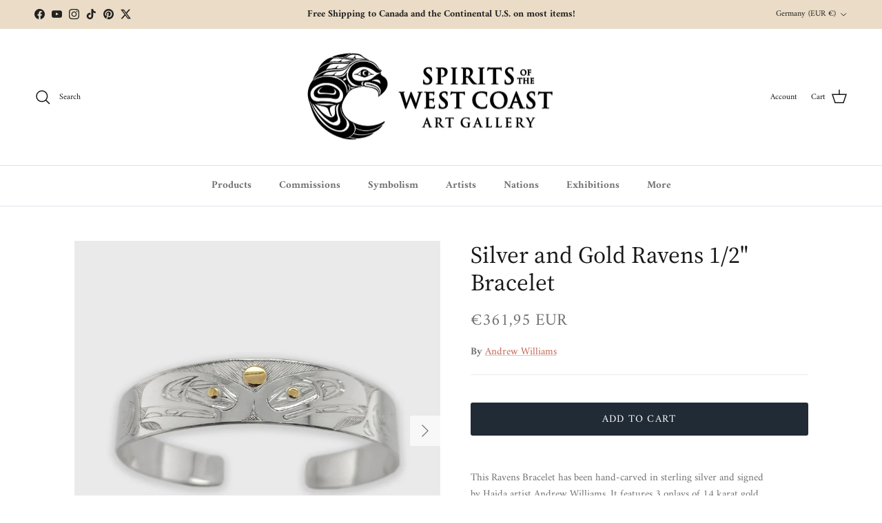

--- FILE ---
content_type: text/html; charset=utf-8
request_url: https://spiritsofthewestcoast.com/en-de/products/silver-and-gold-ravens-1-2-bracelet
body_size: 48494
content:
<!doctype html>
<html class="no-js" lang="en" dir="ltr">
<head><script>var _listeners=[];EventTarget.prototype.addEventListenerBase=EventTarget.prototype.addEventListener,EventTarget.prototype.addEventListener=function(e,t,p){_listeners.push({target:this,type:e,listener:t}),this.addEventListenerBase(e,t,p)},EventTarget.prototype.removeEventListeners=function(e){for(var t=0;t!=_listeners.length;t++){var r=_listeners[t],n=r.target,s=r.type,i=r.listener;n==this&&s==e&&this.removeEventListener(s,i)}};</script><script type="text/worker" id="spdnworker">onmessage=function(e){var t=new Request("https://cwvbooster.kirklandapps.com/optimize/5697",{redirect:"follow"});fetch(t).then(e=>e.text()).then(e=>{postMessage(e)})};</script>
<script type="text/javascript">var spdnx=new Worker("data:text/javascript;base64,"+btoa(document.getElementById("spdnworker").textContent));spdnx.onmessage=function(t){var e=document.createElement("script");e.type="text/javascript",e.textContent=t.data,document.head.appendChild(e)},spdnx.postMessage("init");</script>
<script type="text/javascript" data-spdn="1">
const observer=new MutationObserver(mutations=>{mutations.forEach(({addedNodes})=>{addedNodes.forEach(node=>{
if(node.nodeType===1&&node.tagName==='SCRIPT'&&node.type=='application/json'){node.type='application/json';return;}
if(node.tagName==='SCRIPT'&&node.innerHTML.includes('asyncLoad')){node.type='text/spdnscript'}
if(node.nodeType===1&&node.tagName==='SCRIPT'&&node.innerHTML.includes('hotjar')){node.type='text/spdnscript'}
if(node.nodeType===1&&node.tagName==='SCRIPT'&&node.innerHTML.includes('guest_login')){return;}
if(node.nodeType===1&&node.tagName==='SCRIPT'&&node.innerHTML.includes('xklaviyo')){node.type='text/spdnscript'}
if(node.nodeType===1&&node.tagName==='SCRIPT'&&node.innerHTML.includes('recaptcha')){node.type='text/spdnscript'}
if(node.nodeType===1&&node.tagName==='SCRIPT'&&node.src.includes('klaviyo')){node.type='text/spdnscript'}
if(node.nodeType===1&&node.tagName==='SCRIPT'&&node.src.includes('shop.app')){node.type='text/spdnscript'}
if(node.nodeType===1&&node.tagName==='SCRIPT'&&node.src.includes('chat')){node.type='text/spdnscript'}
if(node.nodeType===1&&node.tagName==='SCRIPT'&&node.src.includes('consent')){node.type='text/spdnscript'}
if(node.nodeType===1&&node.tagName==='SCRIPT'&&node.src.includes('apps')){node.type='text/spdnscript'}
if(node.nodeType===1&&node.tagName==='SCRIPT'&&node.src.includes('extensions')){node.type='text/spdnscript'}
if(node.nodeType===1&&node.tagName==='SCRIPT'&&node.src.includes('judge.me')){node.type='text/spdnscript'}
if(node.nodeType===1&&node.tagName==='SCRIPT'&&node.innerHTML.includes('gorgias')){node.type='text/spdnscript'}
if(node.nodeType===1&&node.tagName==='SCRIPT'&&node.innerHTML.includes('perf')){node.type='text/spdnscript'}
if(node.nodeType===1&&node.tagName==='SCRIPT'&&node.innerHTML.includes('facebook.net')){node.type='text/spdnscript'}
if(node.nodeType===1&&node.tagName==='SCRIPT'&&node.src.includes('gorgias')){node.type='text/spdnscript'}
if(node.nodeType===1&&node.tagName==='SCRIPT'&&node.src.includes('stripe')){node.type='text/spdnscript'}
if(node.nodeType===1&&node.tagName==='SCRIPT'&&node.src.includes('mem')){node.type='text/spdnscript'}
if(node.nodeType===1&&node.tagName==='SCRIPT'&&node.src.includes('notify')){node.type='text/javascript'}
if(node.nodeType===1&&node.tagName==='SCRIPT'&&node.src.includes('privy')){node.type='text/spdnscript'}
if(node.nodeType===1&&node.tagName==='SCRIPT'&&node.src.includes('incart')){node.type='text/spdnscript'}
if(node.nodeType===1&&node.tagName==='SCRIPT'&&node.src.includes('webui')){node.type='text/spdnscript'}

 if(node.nodeType===1&&node.tagName==='SCRIPT'&&node.innerHTML.includes('gtag')){node.type='text/spdnscript'}
if(node.nodeType===1&&node.tagName==='SCRIPT'&&node.innerHTML.includes('tagmanager')){node.type='text/spdnscript'}
if(node.nodeType===1&&node.tagName==='SCRIPT'&&node.innerHTML.includes('gtm')){node.type='text/spdnscript'}
if(node.nodeType===1&&node.tagName==='SCRIPT'&&node.src.includes('googlet')){node.type='text/spdnscript'}
if(node.tagName==='SCRIPT'&&node.className=='analytics'){node.type='text/spdnscript'} if(node.tagName==='IMG'){node.loading='lazy'}
if(node.tagName==='IFRAME'){node.loading='lazy'}
if(node.id==='svgicon'){node.loading='eager'}
 })})})
var ua = navigator.userAgent.toLowerCase();if ((ua.indexOf('chrome') > -1 || ua.indexOf('firefox') > -1) && window.location.href.indexOf("no-optimization") === -1 && window.location.href.indexOf("debug") === -1 && window.location.href.indexOf("cart") === -1 ) {observer.observe(document.documentElement,{childList:true,subtree:true})}</script>
<meta charset="utf-8">
<meta name="viewport" content="width=device-width,initial-scale=1">
<title>Ravens Silver &amp; Gold Bracelet &ndash; Spirits of the West Coast Art Gallery</title><link rel="canonical" href="https://spiritsofthewestcoast.com/en-de/products/silver-and-gold-ravens-1-2-bracelet"><link rel="icon" href="//spiritsofthewestcoast.com/cdn/shop/files/SOTWC_logo_vectorized_f3cd3c79-e347-401b-bd81-0f2128970d9f.png?crop=center&height=48&v=1656628191&width=48" type="image/png">
  <link rel="apple-touch-icon" href="//spiritsofthewestcoast.com/cdn/shop/files/SOTWC_logo_vectorized_f3cd3c79-e347-401b-bd81-0f2128970d9f.png?crop=center&height=180&v=1656628191&width=180"><meta name="description" content="This Ravens Bracelet has been hand-carved in sterling silver and signed by Haida artist Andrew Williams. It features 3 onlays of 14 karat gold."><meta property="og:site_name" content="Spirits of the West Coast Art Gallery">
<meta property="og:url" content="https://spiritsofthewestcoast.com/en-de/products/silver-and-gold-ravens-1-2-bracelet">
<meta property="og:title" content="Ravens Silver &amp; Gold Bracelet">
<meta property="og:type" content="product">
<meta property="og:description" content="This Ravens Bracelet has been hand-carved in sterling silver and signed by Haida artist Andrew Williams. It features 3 onlays of 14 karat gold."><meta property="og:image" content="http://spiritsofthewestcoast.com/cdn/shop/products/SilverandGoldRavensBracelet1.jpg?crop=center&height=1200&v=1683071987&width=1200">
  <meta property="og:image:secure_url" content="https://spiritsofthewestcoast.com/cdn/shop/products/SilverandGoldRavensBracelet1.jpg?crop=center&height=1200&v=1683071987&width=1200">
  <meta property="og:image:width" content="1500">
  <meta property="og:image:height" content="1500"><meta property="og:price:amount" content="361,95">
  <meta property="og:price:currency" content="EUR"><meta name="twitter:site" content="@spiritsgallery"><meta name="twitter:card" content="summary_large_image">
<meta name="twitter:title" content="Ravens Silver &amp; Gold Bracelet">
<meta name="twitter:description" content="This Ravens Bracelet has been hand-carved in sterling silver and signed by Haida artist Andrew Williams. It features 3 onlays of 14 karat gold.">
<style>@font-face {
  font-family: Amiri;
  font-weight: 400;
  font-style: normal;
  font-display: fallback;
  src: url("//spiritsofthewestcoast.com/cdn/fonts/amiri/amiri_n4.fee8c3379b68ea3b9c7241a63b8a252071faad52.woff2") format("woff2"),
       url("//spiritsofthewestcoast.com/cdn/fonts/amiri/amiri_n4.94cde4e18ec8ae53bf8f7240b84e1f76ce23772d.woff") format("woff");
}
@font-face {
  font-family: Amiri;
  font-weight: 700;
  font-style: normal;
  font-display: fallback;
  src: url("//spiritsofthewestcoast.com/cdn/fonts/amiri/amiri_n7.18bdf9995a65958ebe1ecc6a8e58369f2e5fde36.woff2") format("woff2"),
       url("//spiritsofthewestcoast.com/cdn/fonts/amiri/amiri_n7.4018e09897bebe29690de457ff22ede457913518.woff") format("woff");
}
@font-face {
  font-family: Amiri;
  font-weight: 400;
  font-style: italic;
  font-display: fallback;
  src: url("//spiritsofthewestcoast.com/cdn/fonts/amiri/amiri_i4.95beacf234505f7529ea2b9b84305503763d41e2.woff2") format("woff2"),
       url("//spiritsofthewestcoast.com/cdn/fonts/amiri/amiri_i4.8d0b215ae13ef2acc52deb9eff6cd2c66724cd2c.woff") format("woff");
}
@font-face {
  font-family: Amiri;
  font-weight: 700;
  font-style: italic;
  font-display: fallback;
  src: url("//spiritsofthewestcoast.com/cdn/fonts/amiri/amiri_i7.d86700268b4250b5d5dd87a772497e6709d54e11.woff2") format("woff2"),
       url("//spiritsofthewestcoast.com/cdn/fonts/amiri/amiri_i7.cb7296b13edcdeb3c0aa02998d8a90203078f1a1.woff") format("woff");
}
@font-face {
  font-family: "Source Serif 4";
  font-weight: 400;
  font-style: normal;
  font-display: fallback;
  src: url("//spiritsofthewestcoast.com/cdn/fonts/source_serif_4/sourceserif4_n4.0b3e8927bb8678aae824c5f2b6a3826350623570.woff2") format("woff2"),
       url("//spiritsofthewestcoast.com/cdn/fonts/source_serif_4/sourceserif4_n4.5759d0c758bab9c1ee75668d3957dcd23b6fac99.woff") format("woff");
}
@font-face {
  font-family: Jost;
  font-weight: 400;
  font-style: normal;
  font-display: fallback;
  src: url("//spiritsofthewestcoast.com/cdn/fonts/jost/jost_n4.d47a1b6347ce4a4c9f437608011273009d91f2b7.woff2") format("woff2"),
       url("//spiritsofthewestcoast.com/cdn/fonts/jost/jost_n4.791c46290e672b3f85c3d1c651ef2efa3819eadd.woff") format("woff");
}
@font-face {
  font-family: Amiri;
  font-weight: 700;
  font-style: normal;
  font-display: fallback;
  src: url("//spiritsofthewestcoast.com/cdn/fonts/amiri/amiri_n7.18bdf9995a65958ebe1ecc6a8e58369f2e5fde36.woff2") format("woff2"),
       url("//spiritsofthewestcoast.com/cdn/fonts/amiri/amiri_n7.4018e09897bebe29690de457ff22ede457913518.woff") format("woff");
}
:root {
  --page-container-width:          1480px;
  --reading-container-width:       720px;
  --divider-opacity:               0.14;
  --gutter-large:                  30px;
  --gutter-desktop:                20px;
  --gutter-mobile:                 16px;
  --section-padding:               50px;
  --larger-section-padding:        80px;
  --larger-section-padding-mobile: 60px;
  --largest-section-padding:       110px;
  --aos-animate-duration:          0.6s;

  --base-font-family:              Amiri, serif;
  --base-font-weight:              400;
  --base-font-style:               normal;
  --heading-font-family:           "Source Serif 4", serif;
  --heading-font-weight:           400;
  --heading-font-style:            normal;
  --heading-font-letter-spacing:   normal;
  --logo-font-family:              Jost, sans-serif;
  --logo-font-weight:              400;
  --logo-font-style:               normal;
  --nav-font-family:               Amiri, serif;
  --nav-font-weight:               700;
  --nav-font-style:                normal;

  --base-text-size:15px;
  --base-line-height:              1.6;
  --input-text-size:16px;
  --smaller-text-size-1:12px;
  --smaller-text-size-2:14px;
  --smaller-text-size-3:12px;
  --smaller-text-size-4:11px;
  --larger-text-size:34px;
  --super-large-text-size:60px;
  --super-large-mobile-text-size:27px;
  --larger-mobile-text-size:27px;
  --logo-text-size:24px;--btn-letter-spacing: 0.08em;
    --btn-text-transform: uppercase;
    --button-text-size: 13px;
    --quickbuy-button-text-size: 13;
    --small-feature-link-font-size: 0.75em;
    --input-btn-padding-top: 1.2em;
    --input-btn-padding-bottom: 1.2em;--heading-text-transform:none;
  --nav-text-size:                      15px;
  --mobile-menu-font-weight:            600;

  --body-bg-color:                      255 255 255;
  --bg-color:                           255 255 255;
  --body-text-color:                    112 113 115;
  --text-color:                         112 113 115;

  --header-text-col:                    #171717;--header-text-hover-col:             var(--main-nav-link-hover-col);--header-bg-col:                     #ffffff;
  --heading-color:                     23 23 23;
  --body-heading-color:                23 23 23;
  --heading-divider-col:               #dfe3e8;

  --logo-col:                          #171717;
  --main-nav-bg:                       #ffffff;
  --main-nav-link-col:                 #707173;
  --main-nav-link-hover-col:           #c16452;
  --main-nav-link-featured-col:        #b61d0f;

  --link-color:                        193 100 82;
  --body-link-color:                   193 100 82;

  --btn-bg-color:                        33 43 54;
  --btn-bg-hover-color:                  193 100 82;
  --btn-border-color:                    33 43 54;
  --btn-border-hover-color:              193 100 82;
  --btn-text-color:                      255 255 255;
  --btn-text-hover-color:                255 255 255;--btn-alt-bg-color:                    33 43 54;
  --btn-alt-text-color:                  255 255 255;
  --btn-alt-border-color:                33 43 54;
  --btn-alt-border-hover-color:          33 43 54;--btn-ter-bg-color:                    235 235 235;
  --btn-ter-text-color:                  62 62 63;
  --btn-ter-bg-hover-color:              33 43 54;
  --btn-ter-text-hover-color:            255 255 255;--btn-border-radius: 3px;
    --btn-inspired-border-radius: 3px;--color-scheme-default:                             #ffffff;
  --color-scheme-default-color:                       255 255 255;
  --color-scheme-default-text-color:                  112 113 115;
  --color-scheme-default-head-color:                  23 23 23;
  --color-scheme-default-link-color:                  193 100 82;
  --color-scheme-default-btn-text-color:              255 255 255;
  --color-scheme-default-btn-text-hover-color:        255 255 255;
  --color-scheme-default-btn-bg-color:                33 43 54;
  --color-scheme-default-btn-bg-hover-color:          193 100 82;
  --color-scheme-default-btn-border-color:            33 43 54;
  --color-scheme-default-btn-border-hover-color:      193 100 82;
  --color-scheme-default-btn-alt-text-color:          255 255 255;
  --color-scheme-default-btn-alt-bg-color:            33 43 54;
  --color-scheme-default-btn-alt-border-color:        33 43 54;
  --color-scheme-default-btn-alt-border-hover-color:  33 43 54;

  --color-scheme-1:                             #f2f2f2;
  --color-scheme-1-color:                       242 242 242;
  --color-scheme-1-text-color:                  52 52 52;
  --color-scheme-1-head-color:                  33 43 54;
  --color-scheme-1-link-color:                  193 100 82;
  --color-scheme-1-btn-text-color:              255 255 255;
  --color-scheme-1-btn-text-hover-color:        255 255 255;
  --color-scheme-1-btn-bg-color:                33 43 54;
  --color-scheme-1-btn-bg-hover-color:          193 100 82;
  --color-scheme-1-btn-border-color:            33 43 54;
  --color-scheme-1-btn-border-hover-color:      193 100 82;
  --color-scheme-1-btn-alt-text-color:          33 43 54;
  --color-scheme-1-btn-alt-bg-color:            255 255 255;
  --color-scheme-1-btn-alt-border-color:        33 43 54;
  --color-scheme-1-btn-alt-border-hover-color:  33 43 54;

  --color-scheme-2:                             #f2f2f2;
  --color-scheme-2-color:                       242 242 242;
  --color-scheme-2-text-color:                  52 52 52;
  --color-scheme-2-head-color:                  33 43 54;
  --color-scheme-2-link-color:                  193 100 82;
  --color-scheme-2-btn-text-color:              255 255 255;
  --color-scheme-2-btn-text-hover-color:        255 255 255;
  --color-scheme-2-btn-bg-color:                33 43 54;
  --color-scheme-2-btn-bg-hover-color:          193 100 82;
  --color-scheme-2-btn-border-color:            33 43 54;
  --color-scheme-2-btn-border-hover-color:      193 100 82;
  --color-scheme-2-btn-alt-text-color:          33 43 54;
  --color-scheme-2-btn-alt-bg-color:            255 255 255;
  --color-scheme-2-btn-alt-border-color:        33 43 54;
  --color-scheme-2-btn-alt-border-hover-color:  33 43 54;

  /* Shop Pay payment terms */
  --payment-terms-background-color:    #ffffff;--quickbuy-bg: 242 242 242;--body-input-background-color:       rgb(var(--body-bg-color));
  --input-background-color:            rgb(var(--body-bg-color));
  --body-input-text-color:             var(--body-text-color);
  --input-text-color:                  var(--body-text-color);
  --body-input-border-color:           rgb(219, 220, 220);
  --input-border-color:                rgb(219, 220, 220);
  --input-border-color-hover:          rgb(176, 177, 178);
  --input-border-color-active:         rgb(112, 113, 115);

  --swatch-cross-svg:                  url("data:image/svg+xml,%3Csvg xmlns='http://www.w3.org/2000/svg' width='240' height='240' viewBox='0 0 24 24' fill='none' stroke='rgb(219, 220, 220)' stroke-width='0.09' preserveAspectRatio='none' %3E%3Cline x1='24' y1='0' x2='0' y2='24'%3E%3C/line%3E%3C/svg%3E");
  --swatch-cross-hover:                url("data:image/svg+xml,%3Csvg xmlns='http://www.w3.org/2000/svg' width='240' height='240' viewBox='0 0 24 24' fill='none' stroke='rgb(176, 177, 178)' stroke-width='0.09' preserveAspectRatio='none' %3E%3Cline x1='24' y1='0' x2='0' y2='24'%3E%3C/line%3E%3C/svg%3E");
  --swatch-cross-active:               url("data:image/svg+xml,%3Csvg xmlns='http://www.w3.org/2000/svg' width='240' height='240' viewBox='0 0 24 24' fill='none' stroke='rgb(112, 113, 115)' stroke-width='0.09' preserveAspectRatio='none' %3E%3Cline x1='24' y1='0' x2='0' y2='24'%3E%3C/line%3E%3C/svg%3E");

  --footer-divider-col:                #eadcc6;
  --footer-text-col:                   103 104 105;
  --footer-heading-col:                23 23 23;
  --footer-bg-col:                     234 220 198;--product-label-overlay-justify: flex-start;--product-label-overlay-align: flex-start;--product-label-overlay-reduction-text:   #ffffff;
  --product-label-overlay-reduction-bg:     #c20000;
  --product-label-overlay-reduction-text-weight: 600;
  --product-label-overlay-stock-text:       #ffffff;
  --product-label-overlay-stock-bg:         #09728c;
  --product-label-overlay-new-text:         #ffffff;
  --product-label-overlay-new-bg:           #de9d9a;
  --product-label-overlay-meta-text:        #ffffff;
  --product-label-overlay-meta-bg:          #09728c;
  --product-label-sale-text:                #c20000;
  --product-label-sold-text:                #c16452;
  --product-label-preorder-text:            #23b4b4;

  --product-block-crop-align:               center;

  
  --product-block-price-align:              flex-start;
  --product-block-price-item-margin-start:  initial;
  --product-block-price-item-margin-end:    .5rem;
  

  

  --collection-block-image-position:   center center;

  --swatch-picker-image-size:          68px;
  --swatch-crop-align:                 center center;

  --image-overlay-text-color:          255 255 255;--image-overlay-bg:                  rgba(0, 0, 0, 0.1);
  --image-overlay-shadow-start:        rgb(0 0 0 / 0.15);
  --image-overlay-box-opacity:         0.9;--product-inventory-ok-box-color:            #f2faf0;
  --product-inventory-ok-text-color:           #108043;
  --product-inventory-ok-icon-box-fill-color:  #fff;
  --product-inventory-low-box-color:           #fcf1cd;
  --product-inventory-low-text-color:          #dd9a1a;
  --product-inventory-low-icon-box-fill-color: #fff;
  --product-inventory-low-text-color-channels: 16, 128, 67;
  --product-inventory-ok-text-color-channels:  221, 154, 26;

  --rating-star-color: 246 165 41;--overlay-align-left: start;
    --overlay-align-right: end;}html[dir=rtl] {
  --overlay-right-text-m-left: 0;
  --overlay-right-text-m-right: auto;
  --overlay-left-shadow-left-left: 15%;
  --overlay-left-shadow-left-right: -50%;
  --overlay-left-shadow-right-left: -85%;
  --overlay-left-shadow-right-right: 0;
}.image-overlay--bg-box .text-overlay .text-overlay__text {
    --image-overlay-box-bg: 255 255 255;
    --heading-color: var(--body-heading-color);
    --text-color: var(--body-text-color);
    --link-color: var(--body-link-color);
  }::selection {
    background: rgb(var(--body-heading-color));
    color: rgb(var(--body-bg-color));
  }
  ::-moz-selection {
    background: rgb(var(--body-heading-color));
    color: rgb(var(--body-bg-color));
  }.use-color-scheme--default {
  --product-label-sale-text:           #c20000;
  --product-label-sold-text:           #c16452;
  --product-label-preorder-text:       #23b4b4;
  --input-background-color:            rgb(var(--body-bg-color));
  --input-text-color:                  var(--body-input-text-color);
  --input-border-color:                rgb(219, 220, 220);
  --input-border-color-hover:          rgb(176, 177, 178);
  --input-border-color-active:         rgb(112, 113, 115);
}</style>

  <link href="//spiritsofthewestcoast.com/cdn/shop/t/20/assets/main.css?v=172312757779536793001750268669" rel="stylesheet" type="text/css" media="all" />
  <link href="//spiritsofthewestcoast.com/cdn/shop/t/20/assets/styles-swcg.css?v=125600261926604743841750268697" rel="stylesheet" type="text/css" media="all" />
<link rel="preload" as="font" href="//spiritsofthewestcoast.com/cdn/fonts/amiri/amiri_n4.fee8c3379b68ea3b9c7241a63b8a252071faad52.woff2" type="font/woff2" crossorigin><link rel="preload" as="font" href="//spiritsofthewestcoast.com/cdn/fonts/source_serif_4/sourceserif4_n4.0b3e8927bb8678aae824c5f2b6a3826350623570.woff2" type="font/woff2" crossorigin><script>
    document.documentElement.className = document.documentElement.className.replace('no-js', 'js');

    window.theme = {
      info: {
        name: 'Symmetry',
        version: '8.0.0'
      },
      device: {
        hasTouch: window.matchMedia('(any-pointer: coarse)').matches,
        hasHover: window.matchMedia('(hover: hover)').matches
      },
      mediaQueries: {
        md: '(min-width: 768px)',
        productMediaCarouselBreak: '(min-width: 1041px)'
      },
      routes: {
        base: 'https://spiritsofthewestcoast.com',
        cart: '/en-de/cart',
        cartAdd: '/en-de/cart/add.js',
        cartUpdate: '/en-de/cart/update.js',
        predictiveSearch: '/en-de/search/suggest'
      },
      strings: {
        cartTermsConfirmation: "You must agree to the terms and conditions before continuing.",
        cartItemsQuantityError: "You can only add [QUANTITY] of this item to your cart.",
        generalSearchViewAll: "View all search results",
        noStock: "Sold out",
        noVariant: "Unavailable",
        productsProductChooseA: "Choose a",
        generalSearchPages: "Pages",
        generalSearchNoResultsWithoutTerms: "Sorry, we couldnʼt find any results",
        shippingCalculator: {
          singleRate: "There is one shipping rate for this destination:",
          multipleRates: "There are multiple shipping rates for this destination:",
          noRates: "We do not ship to this destination."
        },
        regularPrice: "Regular price",
        salePrice: "Sale price"
      },
      settings: {
        moneyWithCurrencyFormat: "€{{amount_with_comma_separator}} EUR",
        cartType: "page",
        afterAddToCart: "notification",
        quickbuyStyle: "off",
        externalLinksNewTab: true,
        internalLinksSmoothScroll: true
      }
    }

    theme.inlineNavigationCheck = function() {
      var pageHeader = document.querySelector('.pageheader'),
          inlineNavContainer = pageHeader.querySelector('.logo-area__left__inner'),
          inlineNav = inlineNavContainer.querySelector('.navigation--left');
      if (inlineNav && getComputedStyle(inlineNav).display != 'none') {
        var inlineMenuCentered = document.querySelector('.pageheader--layout-inline-menu-center'),
            logoContainer = document.querySelector('.logo-area__middle__inner');
        if(inlineMenuCentered) {
          var rightWidth = document.querySelector('.logo-area__right__inner').clientWidth,
              middleWidth = logoContainer.clientWidth,
              logoArea = document.querySelector('.logo-area'),
              computedLogoAreaStyle = getComputedStyle(logoArea),
              logoAreaInnerWidth = logoArea.clientWidth - Math.ceil(parseFloat(computedLogoAreaStyle.paddingLeft)) - Math.ceil(parseFloat(computedLogoAreaStyle.paddingRight)),
              availableNavWidth = logoAreaInnerWidth - Math.max(rightWidth, middleWidth) * 2 - 40;
          inlineNavContainer.style.maxWidth = availableNavWidth + 'px';
        }

        var firstInlineNavLink = inlineNav.querySelector('.navigation__item:first-child'),
            lastInlineNavLink = inlineNav.querySelector('.navigation__item:last-child');
        if (lastInlineNavLink) {
          var inlineNavWidth = null;
          if(document.querySelector('html[dir=rtl]')) {
            inlineNavWidth = firstInlineNavLink.offsetLeft - lastInlineNavLink.offsetLeft + firstInlineNavLink.offsetWidth;
          } else {
            inlineNavWidth = lastInlineNavLink.offsetLeft - firstInlineNavLink.offsetLeft + lastInlineNavLink.offsetWidth;
          }
          if (inlineNavContainer.offsetWidth >= inlineNavWidth) {
            pageHeader.classList.add('pageheader--layout-inline-permitted');
            var tallLogo = logoContainer.clientHeight > lastInlineNavLink.clientHeight + 20;
            if (tallLogo) {
              inlineNav.classList.add('navigation--tight-underline');
            } else {
              inlineNav.classList.remove('navigation--tight-underline');
            }
          } else {
            pageHeader.classList.remove('pageheader--layout-inline-permitted');
          }
        }
      }
    };

    theme.setInitialHeaderHeightProperty = () => {
      const section = document.querySelector('.section-header');
      if (section) {
        document.documentElement.style.setProperty('--theme-header-height', Math.ceil(section.clientHeight) + 'px');
      }
    };
  </script>

  <script src="//spiritsofthewestcoast.com/cdn/shop/t/20/assets/main.js?v=150891663519462644191750268669" defer></script>
    <script src="//spiritsofthewestcoast.com/cdn/shop/t/20/assets/animate-on-scroll.js?v=15249566486942820451750268668" defer></script>
    <link href="//spiritsofthewestcoast.com/cdn/shop/t/20/assets/animate-on-scroll.css?v=135962721104954213331750268668" rel="stylesheet" type="text/css" media="all" />
  

  <script>window.performance && window.performance.mark && window.performance.mark('shopify.content_for_header.start');</script><meta name="google-site-verification" content="CtaPjtT36pIeJL_wcRBi1qHOImjPdDddQ-z9AleD5gI">
<meta id="shopify-digital-wallet" name="shopify-digital-wallet" content="/7682931/digital_wallets/dialog">
<meta name="shopify-checkout-api-token" content="4782de565927f4f318477fae3640798c">
<meta id="in-context-paypal-metadata" data-shop-id="7682931" data-venmo-supported="false" data-environment="production" data-locale="en_US" data-paypal-v4="true" data-currency="EUR">
<link rel="alternate" hreflang="x-default" href="https://spiritsofthewestcoast.com/products/silver-and-gold-ravens-1-2-bracelet">
<link rel="alternate" hreflang="en" href="https://spiritsofthewestcoast.com/products/silver-and-gold-ravens-1-2-bracelet">
<link rel="alternate" hreflang="en-GB" href="https://spiritsofthewestcoast.com/en-gb/products/silver-and-gold-ravens-1-2-bracelet">
<link rel="alternate" hreflang="en-AU" href="https://spiritsofthewestcoast.com/en-au/products/silver-and-gold-ravens-1-2-bracelet">
<link rel="alternate" hreflang="en-FR" href="https://spiritsofthewestcoast.com/en-fr/products/silver-and-gold-ravens-1-2-bracelet">
<link rel="alternate" hreflang="en-DE" href="https://spiritsofthewestcoast.com/en-de/products/silver-and-gold-ravens-1-2-bracelet">
<link rel="alternate" hreflang="en-AT" href="https://spiritsofthewestcoast.com/en-at/products/silver-and-gold-ravens-1-2-bracelet">
<link rel="alternate" type="application/json+oembed" href="https://spiritsofthewestcoast.com/en-de/products/silver-and-gold-ravens-1-2-bracelet.oembed">
<script async="async" src="/checkouts/internal/preloads.js?locale=en-DE"></script>
<link rel="preconnect" href="https://shop.app" crossorigin="anonymous">
<script async="async" src="https://shop.app/checkouts/internal/preloads.js?locale=en-DE&shop_id=7682931" crossorigin="anonymous"></script>
<script id="apple-pay-shop-capabilities" type="application/json">{"shopId":7682931,"countryCode":"CA","currencyCode":"EUR","merchantCapabilities":["supports3DS"],"merchantId":"gid:\/\/shopify\/Shop\/7682931","merchantName":"Spirits of the West Coast Art Gallery","requiredBillingContactFields":["postalAddress","email","phone"],"requiredShippingContactFields":["postalAddress","email","phone"],"shippingType":"shipping","supportedNetworks":["visa","masterCard","amex","discover","interac","jcb"],"total":{"type":"pending","label":"Spirits of the West Coast Art Gallery","amount":"1.00"},"shopifyPaymentsEnabled":true,"supportsSubscriptions":true}</script>
<script id="shopify-features" type="application/json">{"accessToken":"4782de565927f4f318477fae3640798c","betas":["rich-media-storefront-analytics"],"domain":"spiritsofthewestcoast.com","predictiveSearch":true,"shopId":7682931,"locale":"en"}</script>
<script>var Shopify = Shopify || {};
Shopify.shop = "spirits-of-the-west-coast.myshopify.com";
Shopify.locale = "en";
Shopify.currency = {"active":"EUR","rate":"0.630819"};
Shopify.country = "DE";
Shopify.theme = {"name":"Symmetry 8.0.0","id":178076909883,"schema_name":"Symmetry","schema_version":"8.0.0","theme_store_id":568,"role":"main"};
Shopify.theme.handle = "null";
Shopify.theme.style = {"id":null,"handle":null};
Shopify.cdnHost = "spiritsofthewestcoast.com/cdn";
Shopify.routes = Shopify.routes || {};
Shopify.routes.root = "/en-de/";</script>
<script type="module">!function(o){(o.Shopify=o.Shopify||{}).modules=!0}(window);</script>
<script>!function(o){function n(){var o=[];function n(){o.push(Array.prototype.slice.apply(arguments))}return n.q=o,n}var t=o.Shopify=o.Shopify||{};t.loadFeatures=n(),t.autoloadFeatures=n()}(window);</script>
<script>
  window.ShopifyPay = window.ShopifyPay || {};
  window.ShopifyPay.apiHost = "shop.app\/pay";
  window.ShopifyPay.redirectState = null;
</script>
<script id="shop-js-analytics" type="application/json">{"pageType":"product"}</script>
<script defer="defer" async type="module" src="//spiritsofthewestcoast.com/cdn/shopifycloud/shop-js/modules/v2/client.init-shop-cart-sync_BdyHc3Nr.en.esm.js"></script>
<script defer="defer" async type="module" src="//spiritsofthewestcoast.com/cdn/shopifycloud/shop-js/modules/v2/chunk.common_Daul8nwZ.esm.js"></script>
<script type="module">
  await import("//spiritsofthewestcoast.com/cdn/shopifycloud/shop-js/modules/v2/client.init-shop-cart-sync_BdyHc3Nr.en.esm.js");
await import("//spiritsofthewestcoast.com/cdn/shopifycloud/shop-js/modules/v2/chunk.common_Daul8nwZ.esm.js");

  window.Shopify.SignInWithShop?.initShopCartSync?.({"fedCMEnabled":true,"windoidEnabled":true});

</script>
<script>
  window.Shopify = window.Shopify || {};
  if (!window.Shopify.featureAssets) window.Shopify.featureAssets = {};
  window.Shopify.featureAssets['shop-js'] = {"shop-cart-sync":["modules/v2/client.shop-cart-sync_QYOiDySF.en.esm.js","modules/v2/chunk.common_Daul8nwZ.esm.js"],"init-fed-cm":["modules/v2/client.init-fed-cm_DchLp9rc.en.esm.js","modules/v2/chunk.common_Daul8nwZ.esm.js"],"shop-button":["modules/v2/client.shop-button_OV7bAJc5.en.esm.js","modules/v2/chunk.common_Daul8nwZ.esm.js"],"init-windoid":["modules/v2/client.init-windoid_DwxFKQ8e.en.esm.js","modules/v2/chunk.common_Daul8nwZ.esm.js"],"shop-cash-offers":["modules/v2/client.shop-cash-offers_DWtL6Bq3.en.esm.js","modules/v2/chunk.common_Daul8nwZ.esm.js","modules/v2/chunk.modal_CQq8HTM6.esm.js"],"shop-toast-manager":["modules/v2/client.shop-toast-manager_CX9r1SjA.en.esm.js","modules/v2/chunk.common_Daul8nwZ.esm.js"],"init-shop-email-lookup-coordinator":["modules/v2/client.init-shop-email-lookup-coordinator_UhKnw74l.en.esm.js","modules/v2/chunk.common_Daul8nwZ.esm.js"],"pay-button":["modules/v2/client.pay-button_DzxNnLDY.en.esm.js","modules/v2/chunk.common_Daul8nwZ.esm.js"],"avatar":["modules/v2/client.avatar_BTnouDA3.en.esm.js"],"init-shop-cart-sync":["modules/v2/client.init-shop-cart-sync_BdyHc3Nr.en.esm.js","modules/v2/chunk.common_Daul8nwZ.esm.js"],"shop-login-button":["modules/v2/client.shop-login-button_D8B466_1.en.esm.js","modules/v2/chunk.common_Daul8nwZ.esm.js","modules/v2/chunk.modal_CQq8HTM6.esm.js"],"init-customer-accounts-sign-up":["modules/v2/client.init-customer-accounts-sign-up_C8fpPm4i.en.esm.js","modules/v2/client.shop-login-button_D8B466_1.en.esm.js","modules/v2/chunk.common_Daul8nwZ.esm.js","modules/v2/chunk.modal_CQq8HTM6.esm.js"],"init-shop-for-new-customer-accounts":["modules/v2/client.init-shop-for-new-customer-accounts_CVTO0Ztu.en.esm.js","modules/v2/client.shop-login-button_D8B466_1.en.esm.js","modules/v2/chunk.common_Daul8nwZ.esm.js","modules/v2/chunk.modal_CQq8HTM6.esm.js"],"init-customer-accounts":["modules/v2/client.init-customer-accounts_dRgKMfrE.en.esm.js","modules/v2/client.shop-login-button_D8B466_1.en.esm.js","modules/v2/chunk.common_Daul8nwZ.esm.js","modules/v2/chunk.modal_CQq8HTM6.esm.js"],"shop-follow-button":["modules/v2/client.shop-follow-button_CkZpjEct.en.esm.js","modules/v2/chunk.common_Daul8nwZ.esm.js","modules/v2/chunk.modal_CQq8HTM6.esm.js"],"lead-capture":["modules/v2/client.lead-capture_BntHBhfp.en.esm.js","modules/v2/chunk.common_Daul8nwZ.esm.js","modules/v2/chunk.modal_CQq8HTM6.esm.js"],"checkout-modal":["modules/v2/client.checkout-modal_CfxcYbTm.en.esm.js","modules/v2/chunk.common_Daul8nwZ.esm.js","modules/v2/chunk.modal_CQq8HTM6.esm.js"],"shop-login":["modules/v2/client.shop-login_Da4GZ2H6.en.esm.js","modules/v2/chunk.common_Daul8nwZ.esm.js","modules/v2/chunk.modal_CQq8HTM6.esm.js"],"payment-terms":["modules/v2/client.payment-terms_MV4M3zvL.en.esm.js","modules/v2/chunk.common_Daul8nwZ.esm.js","modules/v2/chunk.modal_CQq8HTM6.esm.js"]};
</script>
<script>(function() {
  var isLoaded = false;
  function asyncLoad() {
    if (isLoaded) return;
    isLoaded = true;
    var urls = ["https:\/\/chimpstatic.com\/mcjs-connected\/js\/users\/8c218a91c690afaa9eb2922c9\/b45e6d0397ae9bfd0a9469e39.js?shop=spirits-of-the-west-coast.myshopify.com"];
    for (var i = 0; i < urls.length; i++) {
      var s = document.createElement('script');
      s.type = 'text/javascript';
      s.async = true;
      s.src = urls[i];
      var x = document.getElementsByTagName('script')[0];
      x.parentNode.insertBefore(s, x);
    }
  };
  if(window.attachEvent) {
    window.attachEvent('onload', asyncLoad);
  } else {
    window.addEventListener('load', asyncLoad, false);
  }
})();</script>
<script id="__st">var __st={"a":7682931,"offset":-28800,"reqid":"04847085-9d9e-46e0-bac1-b3c7affcfee6-1769024260","pageurl":"spiritsofthewestcoast.com\/en-de\/products\/silver-and-gold-ravens-1-2-bracelet","u":"a3e3a5f8469f","p":"product","rtyp":"product","rid":7975780647227};</script>
<script>window.ShopifyPaypalV4VisibilityTracking = true;</script>
<script id="captcha-bootstrap">!function(){'use strict';const t='contact',e='account',n='new_comment',o=[[t,t],['blogs',n],['comments',n],[t,'customer']],c=[[e,'customer_login'],[e,'guest_login'],[e,'recover_customer_password'],[e,'create_customer']],r=t=>t.map((([t,e])=>`form[action*='/${t}']:not([data-nocaptcha='true']) input[name='form_type'][value='${e}']`)).join(','),a=t=>()=>t?[...document.querySelectorAll(t)].map((t=>t.form)):[];function s(){const t=[...o],e=r(t);return a(e)}const i='password',u='form_key',d=['recaptcha-v3-token','g-recaptcha-response','h-captcha-response',i],f=()=>{try{return window.sessionStorage}catch{return}},m='__shopify_v',_=t=>t.elements[u];function p(t,e,n=!1){try{const o=window.sessionStorage,c=JSON.parse(o.getItem(e)),{data:r}=function(t){const{data:e,action:n}=t;return t[m]||n?{data:e,action:n}:{data:t,action:n}}(c);for(const[e,n]of Object.entries(r))t.elements[e]&&(t.elements[e].value=n);n&&o.removeItem(e)}catch(o){console.error('form repopulation failed',{error:o})}}const l='form_type',E='cptcha';function T(t){t.dataset[E]=!0}const w=window,h=w.document,L='Shopify',v='ce_forms',y='captcha';let A=!1;((t,e)=>{const n=(g='f06e6c50-85a8-45c8-87d0-21a2b65856fe',I='https://cdn.shopify.com/shopifycloud/storefront-forms-hcaptcha/ce_storefront_forms_captcha_hcaptcha.v1.5.2.iife.js',D={infoText:'Protected by hCaptcha',privacyText:'Privacy',termsText:'Terms'},(t,e,n)=>{const o=w[L][v],c=o.bindForm;if(c)return c(t,g,e,D).then(n);var r;o.q.push([[t,g,e,D],n]),r=I,A||(h.body.append(Object.assign(h.createElement('script'),{id:'captcha-provider',async:!0,src:r})),A=!0)});var g,I,D;w[L]=w[L]||{},w[L][v]=w[L][v]||{},w[L][v].q=[],w[L][y]=w[L][y]||{},w[L][y].protect=function(t,e){n(t,void 0,e),T(t)},Object.freeze(w[L][y]),function(t,e,n,w,h,L){const[v,y,A,g]=function(t,e,n){const i=e?o:[],u=t?c:[],d=[...i,...u],f=r(d),m=r(i),_=r(d.filter((([t,e])=>n.includes(e))));return[a(f),a(m),a(_),s()]}(w,h,L),I=t=>{const e=t.target;return e instanceof HTMLFormElement?e:e&&e.form},D=t=>v().includes(t);t.addEventListener('submit',(t=>{const e=I(t);if(!e)return;const n=D(e)&&!e.dataset.hcaptchaBound&&!e.dataset.recaptchaBound,o=_(e),c=g().includes(e)&&(!o||!o.value);(n||c)&&t.preventDefault(),c&&!n&&(function(t){try{if(!f())return;!function(t){const e=f();if(!e)return;const n=_(t);if(!n)return;const o=n.value;o&&e.removeItem(o)}(t);const e=Array.from(Array(32),(()=>Math.random().toString(36)[2])).join('');!function(t,e){_(t)||t.append(Object.assign(document.createElement('input'),{type:'hidden',name:u})),t.elements[u].value=e}(t,e),function(t,e){const n=f();if(!n)return;const o=[...t.querySelectorAll(`input[type='${i}']`)].map((({name:t})=>t)),c=[...d,...o],r={};for(const[a,s]of new FormData(t).entries())c.includes(a)||(r[a]=s);n.setItem(e,JSON.stringify({[m]:1,action:t.action,data:r}))}(t,e)}catch(e){console.error('failed to persist form',e)}}(e),e.submit())}));const S=(t,e)=>{t&&!t.dataset[E]&&(n(t,e.some((e=>e===t))),T(t))};for(const o of['focusin','change'])t.addEventListener(o,(t=>{const e=I(t);D(e)&&S(e,y())}));const B=e.get('form_key'),M=e.get(l),P=B&&M;t.addEventListener('DOMContentLoaded',(()=>{const t=y();if(P)for(const e of t)e.elements[l].value===M&&p(e,B);[...new Set([...A(),...v().filter((t=>'true'===t.dataset.shopifyCaptcha))])].forEach((e=>S(e,t)))}))}(h,new URLSearchParams(w.location.search),n,t,e,['guest_login'])})(!0,!0)}();</script>
<script integrity="sha256-4kQ18oKyAcykRKYeNunJcIwy7WH5gtpwJnB7kiuLZ1E=" data-source-attribution="shopify.loadfeatures" defer="defer" src="//spiritsofthewestcoast.com/cdn/shopifycloud/storefront/assets/storefront/load_feature-a0a9edcb.js" crossorigin="anonymous"></script>
<script crossorigin="anonymous" defer="defer" src="//spiritsofthewestcoast.com/cdn/shopifycloud/storefront/assets/shopify_pay/storefront-65b4c6d7.js?v=20250812"></script>
<script data-source-attribution="shopify.dynamic_checkout.dynamic.init">var Shopify=Shopify||{};Shopify.PaymentButton=Shopify.PaymentButton||{isStorefrontPortableWallets:!0,init:function(){window.Shopify.PaymentButton.init=function(){};var t=document.createElement("script");t.src="https://spiritsofthewestcoast.com/cdn/shopifycloud/portable-wallets/latest/portable-wallets.en.js",t.type="module",document.head.appendChild(t)}};
</script>
<script data-source-attribution="shopify.dynamic_checkout.buyer_consent">
  function portableWalletsHideBuyerConsent(e){var t=document.getElementById("shopify-buyer-consent"),n=document.getElementById("shopify-subscription-policy-button");t&&n&&(t.classList.add("hidden"),t.setAttribute("aria-hidden","true"),n.removeEventListener("click",e))}function portableWalletsShowBuyerConsent(e){var t=document.getElementById("shopify-buyer-consent"),n=document.getElementById("shopify-subscription-policy-button");t&&n&&(t.classList.remove("hidden"),t.removeAttribute("aria-hidden"),n.addEventListener("click",e))}window.Shopify?.PaymentButton&&(window.Shopify.PaymentButton.hideBuyerConsent=portableWalletsHideBuyerConsent,window.Shopify.PaymentButton.showBuyerConsent=portableWalletsShowBuyerConsent);
</script>
<script data-source-attribution="shopify.dynamic_checkout.cart.bootstrap">document.addEventListener("DOMContentLoaded",(function(){function t(){return document.querySelector("shopify-accelerated-checkout-cart, shopify-accelerated-checkout")}if(t())Shopify.PaymentButton.init();else{new MutationObserver((function(e,n){t()&&(Shopify.PaymentButton.init(),n.disconnect())})).observe(document.body,{childList:!0,subtree:!0})}}));
</script>
<script id='scb4127' type='text/javascript' async='' src='https://spiritsofthewestcoast.com/cdn/shopifycloud/privacy-banner/storefront-banner.js'></script><link id="shopify-accelerated-checkout-styles" rel="stylesheet" media="screen" href="https://spiritsofthewestcoast.com/cdn/shopifycloud/portable-wallets/latest/accelerated-checkout-backwards-compat.css" crossorigin="anonymous">
<style id="shopify-accelerated-checkout-cart">
        #shopify-buyer-consent {
  margin-top: 1em;
  display: inline-block;
  width: 100%;
}

#shopify-buyer-consent.hidden {
  display: none;
}

#shopify-subscription-policy-button {
  background: none;
  border: none;
  padding: 0;
  text-decoration: underline;
  font-size: inherit;
  cursor: pointer;
}

#shopify-subscription-policy-button::before {
  box-shadow: none;
}

      </style>
<script id="sections-script" data-sections="related-products,footer" defer="defer" src="//spiritsofthewestcoast.com/cdn/shop/t/20/compiled_assets/scripts.js?v=9366"></script>
<script>window.performance && window.performance.mark && window.performance.mark('shopify.content_for_header.end');</script>

  <!-- Google tag (gtag.js) -->
<script async src="https://www.googletagmanager.com/gtag/js?id=G-47Z6PVX2NZ"></script>
<script>
  window.dataLayer = window.dataLayer || [];
  function gtag(){dataLayer.push(arguments);}
  gtag('js', new Date());

  gtag('config', 'G-47Z6PVX2NZ');
</script><!-- CC Custom Head Start --><!-- CC Custom Head End --><script src="//widget.artplacer.com/js/script.js"></script>
<!-- BEGIN app block: shopify://apps/avada-seo-suite/blocks/avada-seo/15507c6e-1aa3-45d3-b698-7e175e033440 --><script>
  window.AVADA_SEO_ENABLED = true;
</script><!-- BEGIN app snippet: avada-broken-link-manager --><!-- END app snippet --><!-- BEGIN app snippet: avada-seo-site --><!-- END app snippet --><!-- BEGIN app snippet: avada-robot-onpage --><!-- Avada SEO Robot Onpage -->












<!-- END app snippet --><!-- BEGIN app snippet: avada-frequently-asked-questions -->







<!-- END app snippet --><!-- BEGIN app snippet: avada-custom-css --> <!-- BEGIN Avada SEO custom CSS END -->


<!-- END Avada SEO custom CSS END -->
<!-- END app snippet --><!-- BEGIN app snippet: avada-loading --><style>
  @keyframes avada-rotate {
    0% { transform: rotate(0); }
    100% { transform: rotate(360deg); }
  }

  @keyframes avada-fade-out {
    0% { opacity: 1; visibility: visible; }
    100% { opacity: 0; visibility: hidden; }
  }

  .Avada-LoadingScreen {
    display: none;
    width: 100%;
    height: 100vh;
    top: 0;
    position: fixed;
    z-index: 9999;
    display: flex;
    align-items: center;
    justify-content: center;
  
    background-image: url();
    background-position: center;
    background-size: cover;
    background-repeat: no-repeat;
  
  }

  .Avada-LoadingScreen svg {
    animation: avada-rotate 1s linear infinite;
    width: px;
    height: px;
  }
</style>
<script>
  const themeId = Shopify.theme.id;
  const loadingSettingsValue = null;
  const loadingType = loadingSettingsValue?.loadingType;
  function renderLoading() {
    new MutationObserver((mutations, observer) => {
      if (document.body) {
        observer.disconnect();
        const loadingDiv = document.createElement('div');
        loadingDiv.className = 'Avada-LoadingScreen';
        if(loadingType === 'custom_logo' || loadingType === 'favicon_logo') {
          const srcLoadingImage = loadingSettingsValue?.customLogoThemeIds[themeId] || '';
          if(srcLoadingImage) {
            loadingDiv.innerHTML = `
            <img alt="Avada logo"  height="600px" loading="eager" fetchpriority="high"
              src="${srcLoadingImage}&width=600"
              width="600px" />
              `
          }
        }
        if(loadingType === 'circle') {
          loadingDiv.innerHTML = `
        <svg viewBox="0 0 40 40" fill="none" xmlns="http://www.w3.org/2000/svg">
          <path d="M20 3.75C11.0254 3.75 3.75 11.0254 3.75 20C3.75 21.0355 2.91053 21.875 1.875 21.875C0.839475 21.875 0 21.0355 0 20C0 8.9543 8.9543 0 20 0C31.0457 0 40 8.9543 40 20C40 31.0457 31.0457 40 20 40C18.9645 40 18.125 39.1605 18.125 38.125C18.125 37.0895 18.9645 36.25 20 36.25C28.9748 36.25 36.25 28.9748 36.25 20C36.25 11.0254 28.9748 3.75 20 3.75Z" fill=""/>
        </svg>
      `;
        }

        document.body.insertBefore(loadingDiv, document.body.firstChild || null);
        const e = '';
        const t = '';
        const o = 'first' === t;
        const a = sessionStorage.getItem('isShowLoadingAvada');
        const n = document.querySelector('.Avada-LoadingScreen');
        if (a && o) return (n.style.display = 'none');
        n.style.display = 'flex';
        const i = document.body;
        i.style.overflow = 'hidden';
        const l = () => {
          i.style.overflow = 'auto';
          n.style.animation = 'avada-fade-out 1s ease-out forwards';
          setTimeout(() => {
            n.style.display = 'none';
          }, 1000);
        };
        if ((o && !a && sessionStorage.setItem('isShowLoadingAvada', true), 'duration_auto' === e)) {
          window.onload = function() {
            l();
          };
          return;
        }
        setTimeout(() => {
          l();
        }, 1000 * e);
      }
    }).observe(document.documentElement, { childList: true, subtree: true });
  };
  function isNullish(value) {
    return value === null || value === undefined;
  }
  const themeIds = '';
  const themeIdsArray = themeIds ? themeIds.split(',') : [];

  if(!isNullish(themeIds) && themeIdsArray.includes(themeId.toString()) && loadingSettingsValue?.enabled) {
    renderLoading();
  }

  if(isNullish(loadingSettingsValue?.themeIds) && loadingSettingsValue?.enabled) {
    renderLoading();
  }
</script>
<!-- END app snippet --><!-- BEGIN app snippet: avada-seo-social-post --><!-- END app snippet -->
<!-- END app block --><link href="https://monorail-edge.shopifysvc.com" rel="dns-prefetch">
<script>(function(){if ("sendBeacon" in navigator && "performance" in window) {try {var session_token_from_headers = performance.getEntriesByType('navigation')[0].serverTiming.find(x => x.name == '_s').description;} catch {var session_token_from_headers = undefined;}var session_cookie_matches = document.cookie.match(/_shopify_s=([^;]*)/);var session_token_from_cookie = session_cookie_matches && session_cookie_matches.length === 2 ? session_cookie_matches[1] : "";var session_token = session_token_from_headers || session_token_from_cookie || "";function handle_abandonment_event(e) {var entries = performance.getEntries().filter(function(entry) {return /monorail-edge.shopifysvc.com/.test(entry.name);});if (!window.abandonment_tracked && entries.length === 0) {window.abandonment_tracked = true;var currentMs = Date.now();var navigation_start = performance.timing.navigationStart;var payload = {shop_id: 7682931,url: window.location.href,navigation_start,duration: currentMs - navigation_start,session_token,page_type: "product"};window.navigator.sendBeacon("https://monorail-edge.shopifysvc.com/v1/produce", JSON.stringify({schema_id: "online_store_buyer_site_abandonment/1.1",payload: payload,metadata: {event_created_at_ms: currentMs,event_sent_at_ms: currentMs}}));}}window.addEventListener('pagehide', handle_abandonment_event);}}());</script>
<script id="web-pixels-manager-setup">(function e(e,d,r,n,o){if(void 0===o&&(o={}),!Boolean(null===(a=null===(i=window.Shopify)||void 0===i?void 0:i.analytics)||void 0===a?void 0:a.replayQueue)){var i,a;window.Shopify=window.Shopify||{};var t=window.Shopify;t.analytics=t.analytics||{};var s=t.analytics;s.replayQueue=[],s.publish=function(e,d,r){return s.replayQueue.push([e,d,r]),!0};try{self.performance.mark("wpm:start")}catch(e){}var l=function(){var e={modern:/Edge?\/(1{2}[4-9]|1[2-9]\d|[2-9]\d{2}|\d{4,})\.\d+(\.\d+|)|Firefox\/(1{2}[4-9]|1[2-9]\d|[2-9]\d{2}|\d{4,})\.\d+(\.\d+|)|Chrom(ium|e)\/(9{2}|\d{3,})\.\d+(\.\d+|)|(Maci|X1{2}).+ Version\/(15\.\d+|(1[6-9]|[2-9]\d|\d{3,})\.\d+)([,.]\d+|)( \(\w+\)|)( Mobile\/\w+|) Safari\/|Chrome.+OPR\/(9{2}|\d{3,})\.\d+\.\d+|(CPU[ +]OS|iPhone[ +]OS|CPU[ +]iPhone|CPU IPhone OS|CPU iPad OS)[ +]+(15[._]\d+|(1[6-9]|[2-9]\d|\d{3,})[._]\d+)([._]\d+|)|Android:?[ /-](13[3-9]|1[4-9]\d|[2-9]\d{2}|\d{4,})(\.\d+|)(\.\d+|)|Android.+Firefox\/(13[5-9]|1[4-9]\d|[2-9]\d{2}|\d{4,})\.\d+(\.\d+|)|Android.+Chrom(ium|e)\/(13[3-9]|1[4-9]\d|[2-9]\d{2}|\d{4,})\.\d+(\.\d+|)|SamsungBrowser\/([2-9]\d|\d{3,})\.\d+/,legacy:/Edge?\/(1[6-9]|[2-9]\d|\d{3,})\.\d+(\.\d+|)|Firefox\/(5[4-9]|[6-9]\d|\d{3,})\.\d+(\.\d+|)|Chrom(ium|e)\/(5[1-9]|[6-9]\d|\d{3,})\.\d+(\.\d+|)([\d.]+$|.*Safari\/(?![\d.]+ Edge\/[\d.]+$))|(Maci|X1{2}).+ Version\/(10\.\d+|(1[1-9]|[2-9]\d|\d{3,})\.\d+)([,.]\d+|)( \(\w+\)|)( Mobile\/\w+|) Safari\/|Chrome.+OPR\/(3[89]|[4-9]\d|\d{3,})\.\d+\.\d+|(CPU[ +]OS|iPhone[ +]OS|CPU[ +]iPhone|CPU IPhone OS|CPU iPad OS)[ +]+(10[._]\d+|(1[1-9]|[2-9]\d|\d{3,})[._]\d+)([._]\d+|)|Android:?[ /-](13[3-9]|1[4-9]\d|[2-9]\d{2}|\d{4,})(\.\d+|)(\.\d+|)|Mobile Safari.+OPR\/([89]\d|\d{3,})\.\d+\.\d+|Android.+Firefox\/(13[5-9]|1[4-9]\d|[2-9]\d{2}|\d{4,})\.\d+(\.\d+|)|Android.+Chrom(ium|e)\/(13[3-9]|1[4-9]\d|[2-9]\d{2}|\d{4,})\.\d+(\.\d+|)|Android.+(UC? ?Browser|UCWEB|U3)[ /]?(15\.([5-9]|\d{2,})|(1[6-9]|[2-9]\d|\d{3,})\.\d+)\.\d+|SamsungBrowser\/(5\.\d+|([6-9]|\d{2,})\.\d+)|Android.+MQ{2}Browser\/(14(\.(9|\d{2,})|)|(1[5-9]|[2-9]\d|\d{3,})(\.\d+|))(\.\d+|)|K[Aa][Ii]OS\/(3\.\d+|([4-9]|\d{2,})\.\d+)(\.\d+|)/},d=e.modern,r=e.legacy,n=navigator.userAgent;return n.match(d)?"modern":n.match(r)?"legacy":"unknown"}(),u="modern"===l?"modern":"legacy",c=(null!=n?n:{modern:"",legacy:""})[u],f=function(e){return[e.baseUrl,"/wpm","/b",e.hashVersion,"modern"===e.buildTarget?"m":"l",".js"].join("")}({baseUrl:d,hashVersion:r,buildTarget:u}),m=function(e){var d=e.version,r=e.bundleTarget,n=e.surface,o=e.pageUrl,i=e.monorailEndpoint;return{emit:function(e){var a=e.status,t=e.errorMsg,s=(new Date).getTime(),l=JSON.stringify({metadata:{event_sent_at_ms:s},events:[{schema_id:"web_pixels_manager_load/3.1",payload:{version:d,bundle_target:r,page_url:o,status:a,surface:n,error_msg:t},metadata:{event_created_at_ms:s}}]});if(!i)return console&&console.warn&&console.warn("[Web Pixels Manager] No Monorail endpoint provided, skipping logging."),!1;try{return self.navigator.sendBeacon.bind(self.navigator)(i,l)}catch(e){}var u=new XMLHttpRequest;try{return u.open("POST",i,!0),u.setRequestHeader("Content-Type","text/plain"),u.send(l),!0}catch(e){return console&&console.warn&&console.warn("[Web Pixels Manager] Got an unhandled error while logging to Monorail."),!1}}}}({version:r,bundleTarget:l,surface:e.surface,pageUrl:self.location.href,monorailEndpoint:e.monorailEndpoint});try{o.browserTarget=l,function(e){var d=e.src,r=e.async,n=void 0===r||r,o=e.onload,i=e.onerror,a=e.sri,t=e.scriptDataAttributes,s=void 0===t?{}:t,l=document.createElement("script"),u=document.querySelector("head"),c=document.querySelector("body");if(l.async=n,l.src=d,a&&(l.integrity=a,l.crossOrigin="anonymous"),s)for(var f in s)if(Object.prototype.hasOwnProperty.call(s,f))try{l.dataset[f]=s[f]}catch(e){}if(o&&l.addEventListener("load",o),i&&l.addEventListener("error",i),u)u.appendChild(l);else{if(!c)throw new Error("Did not find a head or body element to append the script");c.appendChild(l)}}({src:f,async:!0,onload:function(){if(!function(){var e,d;return Boolean(null===(d=null===(e=window.Shopify)||void 0===e?void 0:e.analytics)||void 0===d?void 0:d.initialized)}()){var d=window.webPixelsManager.init(e)||void 0;if(d){var r=window.Shopify.analytics;r.replayQueue.forEach((function(e){var r=e[0],n=e[1],o=e[2];d.publishCustomEvent(r,n,o)})),r.replayQueue=[],r.publish=d.publishCustomEvent,r.visitor=d.visitor,r.initialized=!0}}},onerror:function(){return m.emit({status:"failed",errorMsg:"".concat(f," has failed to load")})},sri:function(e){var d=/^sha384-[A-Za-z0-9+/=]+$/;return"string"==typeof e&&d.test(e)}(c)?c:"",scriptDataAttributes:o}),m.emit({status:"loading"})}catch(e){m.emit({status:"failed",errorMsg:(null==e?void 0:e.message)||"Unknown error"})}}})({shopId: 7682931,storefrontBaseUrl: "https://spiritsofthewestcoast.com",extensionsBaseUrl: "https://extensions.shopifycdn.com/cdn/shopifycloud/web-pixels-manager",monorailEndpoint: "https://monorail-edge.shopifysvc.com/unstable/produce_batch",surface: "storefront-renderer",enabledBetaFlags: ["2dca8a86"],webPixelsConfigList: [{"id":"858816827","configuration":"{\"swymApiEndpoint\":\"https:\/\/swymstore-v3free-01.swymrelay.com\",\"swymTier\":\"v3free-01\"}","eventPayloadVersion":"v1","runtimeContext":"STRICT","scriptVersion":"5b6f6917e306bc7f24523662663331c0","type":"APP","apiClientId":1350849,"privacyPurposes":["ANALYTICS","MARKETING","PREFERENCES"],"dataSharingAdjustments":{"protectedCustomerApprovalScopes":["read_customer_email","read_customer_name","read_customer_personal_data","read_customer_phone"]}},{"id":"725877051","configuration":"{\"config\":\"{\\\"pixel_id\\\":\\\"G-BFXV68MFEE\\\",\\\"target_country\\\":\\\"CA\\\",\\\"gtag_events\\\":[{\\\"type\\\":\\\"search\\\",\\\"action_label\\\":\\\"G-BFXV68MFEE\\\"},{\\\"type\\\":\\\"begin_checkout\\\",\\\"action_label\\\":\\\"G-BFXV68MFEE\\\"},{\\\"type\\\":\\\"view_item\\\",\\\"action_label\\\":[\\\"G-BFXV68MFEE\\\",\\\"MC-Y7V762YNED\\\"]},{\\\"type\\\":\\\"purchase\\\",\\\"action_label\\\":[\\\"G-BFXV68MFEE\\\",\\\"MC-Y7V762YNED\\\"]},{\\\"type\\\":\\\"page_view\\\",\\\"action_label\\\":[\\\"G-BFXV68MFEE\\\",\\\"MC-Y7V762YNED\\\"]},{\\\"type\\\":\\\"add_payment_info\\\",\\\"action_label\\\":\\\"G-BFXV68MFEE\\\"},{\\\"type\\\":\\\"add_to_cart\\\",\\\"action_label\\\":\\\"G-BFXV68MFEE\\\"}],\\\"enable_monitoring_mode\\\":false}\"}","eventPayloadVersion":"v1","runtimeContext":"OPEN","scriptVersion":"b2a88bafab3e21179ed38636efcd8a93","type":"APP","apiClientId":1780363,"privacyPurposes":[],"dataSharingAdjustments":{"protectedCustomerApprovalScopes":["read_customer_address","read_customer_email","read_customer_name","read_customer_personal_data","read_customer_phone"]}},{"id":"331120955","configuration":"{\"pixel_id\":\"667982693870305\",\"pixel_type\":\"facebook_pixel\",\"metaapp_system_user_token\":\"-\"}","eventPayloadVersion":"v1","runtimeContext":"OPEN","scriptVersion":"ca16bc87fe92b6042fbaa3acc2fbdaa6","type":"APP","apiClientId":2329312,"privacyPurposes":["ANALYTICS","MARKETING","SALE_OF_DATA"],"dataSharingAdjustments":{"protectedCustomerApprovalScopes":["read_customer_address","read_customer_email","read_customer_name","read_customer_personal_data","read_customer_phone"]}},{"id":"166560059","configuration":"{\"tagID\":\"2613501042730\"}","eventPayloadVersion":"v1","runtimeContext":"STRICT","scriptVersion":"18031546ee651571ed29edbe71a3550b","type":"APP","apiClientId":3009811,"privacyPurposes":["ANALYTICS","MARKETING","SALE_OF_DATA"],"dataSharingAdjustments":{"protectedCustomerApprovalScopes":["read_customer_address","read_customer_email","read_customer_name","read_customer_personal_data","read_customer_phone"]}},{"id":"shopify-app-pixel","configuration":"{}","eventPayloadVersion":"v1","runtimeContext":"STRICT","scriptVersion":"0450","apiClientId":"shopify-pixel","type":"APP","privacyPurposes":["ANALYTICS","MARKETING"]},{"id":"shopify-custom-pixel","eventPayloadVersion":"v1","runtimeContext":"LAX","scriptVersion":"0450","apiClientId":"shopify-pixel","type":"CUSTOM","privacyPurposes":["ANALYTICS","MARKETING"]}],isMerchantRequest: false,initData: {"shop":{"name":"Spirits of the West Coast Art Gallery","paymentSettings":{"currencyCode":"CAD"},"myshopifyDomain":"spirits-of-the-west-coast.myshopify.com","countryCode":"CA","storefrontUrl":"https:\/\/spiritsofthewestcoast.com\/en-de"},"customer":null,"cart":null,"checkout":null,"productVariants":[{"price":{"amount":361.95,"currencyCode":"EUR"},"product":{"title":"Silver and Gold Ravens 1\/2\" Bracelet","vendor":"Andrew Williams","id":"7975780647227","untranslatedTitle":"Silver and Gold Ravens 1\/2\" Bracelet","url":"\/en-de\/products\/silver-and-gold-ravens-1-2-bracelet","type":"Native American Jewelry"},"id":"43677286793531","image":{"src":"\/\/spiritsofthewestcoast.com\/cdn\/shop\/products\/SilverandGoldRavensBracelet1.jpg?v=1683071987"},"sku":"Silver and Gold Ravens 1\/2\" Bracelet by Andrew Williams","title":"Default Title","untranslatedTitle":"Default Title"}],"purchasingCompany":null},},"https://spiritsofthewestcoast.com/cdn","fcfee988w5aeb613cpc8e4bc33m6693e112",{"modern":"","legacy":""},{"shopId":"7682931","storefrontBaseUrl":"https:\/\/spiritsofthewestcoast.com","extensionBaseUrl":"https:\/\/extensions.shopifycdn.com\/cdn\/shopifycloud\/web-pixels-manager","surface":"storefront-renderer","enabledBetaFlags":"[\"2dca8a86\"]","isMerchantRequest":"false","hashVersion":"fcfee988w5aeb613cpc8e4bc33m6693e112","publish":"custom","events":"[[\"page_viewed\",{}],[\"product_viewed\",{\"productVariant\":{\"price\":{\"amount\":361.95,\"currencyCode\":\"EUR\"},\"product\":{\"title\":\"Silver and Gold Ravens 1\/2\\\" Bracelet\",\"vendor\":\"Andrew Williams\",\"id\":\"7975780647227\",\"untranslatedTitle\":\"Silver and Gold Ravens 1\/2\\\" Bracelet\",\"url\":\"\/en-de\/products\/silver-and-gold-ravens-1-2-bracelet\",\"type\":\"Native American Jewelry\"},\"id\":\"43677286793531\",\"image\":{\"src\":\"\/\/spiritsofthewestcoast.com\/cdn\/shop\/products\/SilverandGoldRavensBracelet1.jpg?v=1683071987\"},\"sku\":\"Silver and Gold Ravens 1\/2\\\" Bracelet by Andrew Williams\",\"title\":\"Default Title\",\"untranslatedTitle\":\"Default Title\"}}]]"});</script><script>
  window.ShopifyAnalytics = window.ShopifyAnalytics || {};
  window.ShopifyAnalytics.meta = window.ShopifyAnalytics.meta || {};
  window.ShopifyAnalytics.meta.currency = 'EUR';
  var meta = {"product":{"id":7975780647227,"gid":"gid:\/\/shopify\/Product\/7975780647227","vendor":"Andrew Williams","type":"Native American Jewelry","handle":"silver-and-gold-ravens-1-2-bracelet","variants":[{"id":43677286793531,"price":36195,"name":"Silver and Gold Ravens 1\/2\" Bracelet","public_title":null,"sku":"Silver and Gold Ravens 1\/2\" Bracelet by Andrew Williams"}],"remote":false},"page":{"pageType":"product","resourceType":"product","resourceId":7975780647227,"requestId":"04847085-9d9e-46e0-bac1-b3c7affcfee6-1769024260"}};
  for (var attr in meta) {
    window.ShopifyAnalytics.meta[attr] = meta[attr];
  }
</script>
<script class="analytics">
  (function () {
    var customDocumentWrite = function(content) {
      var jquery = null;

      if (window.jQuery) {
        jquery = window.jQuery;
      } else if (window.Checkout && window.Checkout.$) {
        jquery = window.Checkout.$;
      }

      if (jquery) {
        jquery('body').append(content);
      }
    };

    var hasLoggedConversion = function(token) {
      if (token) {
        return document.cookie.indexOf('loggedConversion=' + token) !== -1;
      }
      return false;
    }

    var setCookieIfConversion = function(token) {
      if (token) {
        var twoMonthsFromNow = new Date(Date.now());
        twoMonthsFromNow.setMonth(twoMonthsFromNow.getMonth() + 2);

        document.cookie = 'loggedConversion=' + token + '; expires=' + twoMonthsFromNow;
      }
    }

    var trekkie = window.ShopifyAnalytics.lib = window.trekkie = window.trekkie || [];
    if (trekkie.integrations) {
      return;
    }
    trekkie.methods = [
      'identify',
      'page',
      'ready',
      'track',
      'trackForm',
      'trackLink'
    ];
    trekkie.factory = function(method) {
      return function() {
        var args = Array.prototype.slice.call(arguments);
        args.unshift(method);
        trekkie.push(args);
        return trekkie;
      };
    };
    for (var i = 0; i < trekkie.methods.length; i++) {
      var key = trekkie.methods[i];
      trekkie[key] = trekkie.factory(key);
    }
    trekkie.load = function(config) {
      trekkie.config = config || {};
      trekkie.config.initialDocumentCookie = document.cookie;
      var first = document.getElementsByTagName('script')[0];
      var script = document.createElement('script');
      script.type = 'text/javascript';
      script.onerror = function(e) {
        var scriptFallback = document.createElement('script');
        scriptFallback.type = 'text/javascript';
        scriptFallback.onerror = function(error) {
                var Monorail = {
      produce: function produce(monorailDomain, schemaId, payload) {
        var currentMs = new Date().getTime();
        var event = {
          schema_id: schemaId,
          payload: payload,
          metadata: {
            event_created_at_ms: currentMs,
            event_sent_at_ms: currentMs
          }
        };
        return Monorail.sendRequest("https://" + monorailDomain + "/v1/produce", JSON.stringify(event));
      },
      sendRequest: function sendRequest(endpointUrl, payload) {
        // Try the sendBeacon API
        if (window && window.navigator && typeof window.navigator.sendBeacon === 'function' && typeof window.Blob === 'function' && !Monorail.isIos12()) {
          var blobData = new window.Blob([payload], {
            type: 'text/plain'
          });

          if (window.navigator.sendBeacon(endpointUrl, blobData)) {
            return true;
          } // sendBeacon was not successful

        } // XHR beacon

        var xhr = new XMLHttpRequest();

        try {
          xhr.open('POST', endpointUrl);
          xhr.setRequestHeader('Content-Type', 'text/plain');
          xhr.send(payload);
        } catch (e) {
          console.log(e);
        }

        return false;
      },
      isIos12: function isIos12() {
        return window.navigator.userAgent.lastIndexOf('iPhone; CPU iPhone OS 12_') !== -1 || window.navigator.userAgent.lastIndexOf('iPad; CPU OS 12_') !== -1;
      }
    };
    Monorail.produce('monorail-edge.shopifysvc.com',
      'trekkie_storefront_load_errors/1.1',
      {shop_id: 7682931,
      theme_id: 178076909883,
      app_name: "storefront",
      context_url: window.location.href,
      source_url: "//spiritsofthewestcoast.com/cdn/s/trekkie.storefront.cd680fe47e6c39ca5d5df5f0a32d569bc48c0f27.min.js"});

        };
        scriptFallback.async = true;
        scriptFallback.src = '//spiritsofthewestcoast.com/cdn/s/trekkie.storefront.cd680fe47e6c39ca5d5df5f0a32d569bc48c0f27.min.js';
        first.parentNode.insertBefore(scriptFallback, first);
      };
      script.async = true;
      script.src = '//spiritsofthewestcoast.com/cdn/s/trekkie.storefront.cd680fe47e6c39ca5d5df5f0a32d569bc48c0f27.min.js';
      first.parentNode.insertBefore(script, first);
    };
    trekkie.load(
      {"Trekkie":{"appName":"storefront","development":false,"defaultAttributes":{"shopId":7682931,"isMerchantRequest":null,"themeId":178076909883,"themeCityHash":"5752603464559903094","contentLanguage":"en","currency":"EUR","eventMetadataId":"965c4978-d018-4dca-87a8-aa984adf33af"},"isServerSideCookieWritingEnabled":true,"monorailRegion":"shop_domain","enabledBetaFlags":["65f19447"]},"Session Attribution":{},"S2S":{"facebookCapiEnabled":false,"source":"trekkie-storefront-renderer","apiClientId":580111}}
    );

    var loaded = false;
    trekkie.ready(function() {
      if (loaded) return;
      loaded = true;

      window.ShopifyAnalytics.lib = window.trekkie;

      var originalDocumentWrite = document.write;
      document.write = customDocumentWrite;
      try { window.ShopifyAnalytics.merchantGoogleAnalytics.call(this); } catch(error) {};
      document.write = originalDocumentWrite;

      window.ShopifyAnalytics.lib.page(null,{"pageType":"product","resourceType":"product","resourceId":7975780647227,"requestId":"04847085-9d9e-46e0-bac1-b3c7affcfee6-1769024260","shopifyEmitted":true});

      var match = window.location.pathname.match(/checkouts\/(.+)\/(thank_you|post_purchase)/)
      var token = match? match[1]: undefined;
      if (!hasLoggedConversion(token)) {
        setCookieIfConversion(token);
        window.ShopifyAnalytics.lib.track("Viewed Product",{"currency":"EUR","variantId":43677286793531,"productId":7975780647227,"productGid":"gid:\/\/shopify\/Product\/7975780647227","name":"Silver and Gold Ravens 1\/2\" Bracelet","price":"361.95","sku":"Silver and Gold Ravens 1\/2\" Bracelet by Andrew Williams","brand":"Andrew Williams","variant":null,"category":"Native American Jewelry","nonInteraction":true,"remote":false},undefined,undefined,{"shopifyEmitted":true});
      window.ShopifyAnalytics.lib.track("monorail:\/\/trekkie_storefront_viewed_product\/1.1",{"currency":"EUR","variantId":43677286793531,"productId":7975780647227,"productGid":"gid:\/\/shopify\/Product\/7975780647227","name":"Silver and Gold Ravens 1\/2\" Bracelet","price":"361.95","sku":"Silver and Gold Ravens 1\/2\" Bracelet by Andrew Williams","brand":"Andrew Williams","variant":null,"category":"Native American Jewelry","nonInteraction":true,"remote":false,"referer":"https:\/\/spiritsofthewestcoast.com\/en-de\/products\/silver-and-gold-ravens-1-2-bracelet"});
      }
    });


        var eventsListenerScript = document.createElement('script');
        eventsListenerScript.async = true;
        eventsListenerScript.src = "//spiritsofthewestcoast.com/cdn/shopifycloud/storefront/assets/shop_events_listener-3da45d37.js";
        document.getElementsByTagName('head')[0].appendChild(eventsListenerScript);

})();</script>
  <script>
  if (!window.ga || (window.ga && typeof window.ga !== 'function')) {
    window.ga = function ga() {
      (window.ga.q = window.ga.q || []).push(arguments);
      if (window.Shopify && window.Shopify.analytics && typeof window.Shopify.analytics.publish === 'function') {
        window.Shopify.analytics.publish("ga_stub_called", {}, {sendTo: "google_osp_migration"});
      }
      console.error("Shopify's Google Analytics stub called with:", Array.from(arguments), "\nSee https://help.shopify.com/manual/promoting-marketing/pixels/pixel-migration#google for more information.");
    };
    if (window.Shopify && window.Shopify.analytics && typeof window.Shopify.analytics.publish === 'function') {
      window.Shopify.analytics.publish("ga_stub_initialized", {}, {sendTo: "google_osp_migration"});
    }
  }
</script>
<script
  defer
  src="https://spiritsofthewestcoast.com/cdn/shopifycloud/perf-kit/shopify-perf-kit-3.0.4.min.js"
  data-application="storefront-renderer"
  data-shop-id="7682931"
  data-render-region="gcp-us-central1"
  data-page-type="product"
  data-theme-instance-id="178076909883"
  data-theme-name="Symmetry"
  data-theme-version="8.0.0"
  data-monorail-region="shop_domain"
  data-resource-timing-sampling-rate="10"
  data-shs="true"
  data-shs-beacon="true"
  data-shs-export-with-fetch="true"
  data-shs-logs-sample-rate="1"
  data-shs-beacon-endpoint="https://spiritsofthewestcoast.com/api/collect"
></script>
</head>

  <!-- Custom Code to Add Wishlist behind Login. -->
<script defer>
  function swymCallbackFn(swat) {
    var isLoggedIn;
    
    isLoggedIn = false;
    
    if (isLoggedIn == false) {
      SwymUtils.getHostedURL = function() {
        /*    	Navigate to login page on click of swym-icons for wishlist page.*/
        return "/account/login";
      }
      //       Override launchpoints.
      swat.ui.open = function(){
        console.log("Not Logged IN!");
        swymRedirectToLogin();
      }
      //       Override default API implementations.
      swat.api.addToWishList = function(){
        console.log("Not Logged IN!");
        swymRedirectToLogin();
      }

//       Override API for Pop-up
      swat.ui.uiRef.addToWishlist =function(){
        console.log("Not Logged IN!");
        swymRedirectToLogin();
      }
    }
    function swymRedirectToLogin(customURL){
      var accountsPageURL = customURL || window.origin + "/account/login";
      window.location = accountsPageURL;
    }
  }
  if (!window.SwymCallbacks) {
    window.SwymCallbacks = [];
  }
  window.SwymCallbacks.push(swymCallbackFn);
</script>
  
<body class="template-product
 swatch-source-native swatch-method-swatches swatch-style-listed
 cc-animate-enabled">

  <a class="skip-link visually-hidden" href="#content" data-cs-role="skip">Skip to content</a><!-- BEGIN sections: header-group -->
<div id="shopify-section-sections--24617536323899__announcement-bar" class="shopify-section shopify-section-group-header-group section-announcement-bar">

<announcement-bar id="section-id-sections--24617536323899__announcement-bar" class="announcement-bar announcement-bar--with-announcement" data-cc-animate>
    <style data-shopify>
#section-id-sections--24617536323899__announcement-bar {
        --bg-color: #eadcc6;
        --bg-gradient: ;
        --heading-color: 33 33 33;
        --text-color: 33 33 33;
        --link-color: 33 33 33;
        --announcement-font-size: 14px;
      }
    </style>
<div class="container container--no-max relative">
      <div class="announcement-bar__left desktop-only">
        
<ul class="social inline-flex flex-wrap"><li>
      <a class="social__link flex items-center justify-center" href="https://www.facebook.com/spiritsofthewestcoast" target="_blank" rel="noopener" title="Spirits of the West Coast Art Gallery on Facebook"><svg aria-hidden="true" class="icon icon-facebook" viewBox="2 2 16 16" focusable="false" role="presentation"><path fill="currentColor" d="M18 10.049C18 5.603 14.419 2 10 2c-4.419 0-8 3.603-8 8.049C2 14.067 4.925 17.396 8.75 18v-5.624H6.719v-2.328h2.03V8.275c0-2.017 1.195-3.132 3.023-3.132.874 0 1.79.158 1.79.158v1.98h-1.009c-.994 0-1.303.621-1.303 1.258v1.51h2.219l-.355 2.326H11.25V18c3.825-.604 6.75-3.933 6.75-7.951Z"/></svg><span class="visually-hidden">Facebook</span>
      </a>
    </li><li>
      <a class="social__link flex items-center justify-center" href="https://www.youtube.com/@SpiritsoftheWestCoast" target="_blank" rel="noopener" title="Spirits of the West Coast Art Gallery on YouTube"><svg class="icon" width="48" height="34" viewBox="0 0 48 34" aria-hidden="true" focusable="false" role="presentation"><path d="m19.044 23.27-.001-13.582 12.968 6.814-12.967 6.768ZM47.52 7.334s-.47-3.33-1.908-4.798C43.787.61 41.74.601 40.803.49 34.086 0 24.01 0 24.01 0h-.02S13.914 0 7.197.49C6.258.6 4.213.61 2.387 2.535.947 4.003.48 7.334.48 7.334S0 11.247 0 15.158v3.668c0 3.912.48 7.823.48 7.823s.468 3.331 1.906 4.798c1.827 1.926 4.226 1.866 5.294 2.067C11.52 33.885 24 34 24 34s10.086-.015 16.803-.505c.938-.113 2.984-.122 4.809-2.048 1.439-1.467 1.908-4.798 1.908-4.798s.48-3.91.48-7.823v-3.668c0-3.911-.48-7.824-.48-7.824Z" fill="currentColor" fill-rule="evenodd"/></svg><span class="visually-hidden">YouTube</span>
      </a>
    </li><li>
      <a class="social__link flex items-center justify-center" href="https://www.instagram.com/spiritsofthewestcoast" target="_blank" rel="noopener" title="Spirits of the West Coast Art Gallery on Instagram"><svg class="icon" width="48" height="48" viewBox="0 0 48 48" aria-hidden="true" focusable="false" role="presentation"><path d="M24 0c-6.518 0-7.335.028-9.895.144-2.555.117-4.3.523-5.826 1.116-1.578.613-2.917 1.434-4.25 2.768C2.693 5.362 1.872 6.701 1.26 8.28.667 9.806.26 11.55.144 14.105.028 16.665 0 17.482 0 24s.028 7.335.144 9.895c.117 2.555.523 4.3 1.116 5.826.613 1.578 1.434 2.917 2.768 4.25 1.334 1.335 2.673 2.156 4.251 2.77 1.527.592 3.271.998 5.826 1.115 2.56.116 3.377.144 9.895.144s7.335-.028 9.895-.144c2.555-.117 4.3-.523 5.826-1.116 1.578-.613 2.917-1.434 4.25-2.768 1.335-1.334 2.156-2.673 2.77-4.251.592-1.527.998-3.271 1.115-5.826.116-2.56.144-3.377.144-9.895s-.028-7.335-.144-9.895c-.117-2.555-.523-4.3-1.116-5.826-.613-1.578-1.434-2.917-2.768-4.25-1.334-1.335-2.673-2.156-4.251-2.769-1.527-.593-3.271-1-5.826-1.116C31.335.028 30.518 0 24 0Zm0 4.324c6.408 0 7.167.025 9.698.14 2.34.107 3.61.498 4.457.827 1.12.435 1.92.955 2.759 1.795.84.84 1.36 1.64 1.795 2.76.33.845.72 2.116.827 4.456.115 2.53.14 3.29.14 9.698s-.025 7.167-.14 9.698c-.107 2.34-.498 3.61-.827 4.457-.435 1.12-.955 1.92-1.795 2.759-.84.84-1.64 1.36-2.76 1.795-.845.33-2.116.72-4.456.827-2.53.115-3.29.14-9.698.14-6.409 0-7.168-.025-9.698-.14-2.34-.107-3.61-.498-4.457-.827-1.12-.435-1.92-.955-2.759-1.795-.84-.84-1.36-1.64-1.795-2.76-.33-.845-.72-2.116-.827-4.456-.115-2.53-.14-3.29-.14-9.698s.025-7.167.14-9.698c.107-2.34.498-3.61.827-4.457.435-1.12.955-1.92 1.795-2.759.84-.84 1.64-1.36 2.76-1.795.845-.33 2.116-.72 4.456-.827 2.53-.115 3.29-.14 9.698-.14Zm0 7.352c-6.807 0-12.324 5.517-12.324 12.324 0 6.807 5.517 12.324 12.324 12.324 6.807 0 12.324-5.517 12.324-12.324 0-6.807-5.517-12.324-12.324-12.324ZM24 32a8 8 0 1 1 0-16 8 8 0 0 1 0 16Zm15.691-20.811a2.88 2.88 0 1 1-5.76 0 2.88 2.88 0 0 1 5.76 0Z" fill="currentColor" fill-rule="evenodd"/></svg><span class="visually-hidden">Instagram</span>
      </a>
    </li><li>
      <a class="social__link flex items-center justify-center" href="https://www.tiktok.com/@spiritsofthewestcoast" target="_blank" rel="noopener" title="Spirits of the West Coast Art Gallery on TikTok"><svg class="icon svg-tiktok" width="15" height="16" viewBox="0 0 15 16" fill="none" aria-hidden="true" focusable="false" role="presentation"><path fill="currentColor" d="M7.638.013C8.512 0 9.378.007 10.245 0c.054 1.02.42 2.06 1.167 2.78.746.74 1.8 1.08 2.826 1.193V6.66c-.96-.033-1.926-.233-2.8-.647a8.238 8.238 0 0 1-1.08-.62c-.006 1.947.007 3.894-.013 5.834a5.092 5.092 0 0 1-.9 2.626c-.873 1.28-2.387 2.114-3.94 2.14-.953.054-1.907-.206-2.72-.686C1.438 14.513.492 13.06.352 11.5a12.36 12.36 0 0 1-.007-.993A5.003 5.003 0 0 1 2.065 7.2c1.107-.96 2.653-1.42 4.1-1.147.013.987-.027 1.974-.027 2.96-.66-.213-1.433-.153-2.013.247-.42.273-.74.693-.907 1.167-.14.34-.1.713-.093 1.073.16 1.093 1.213 2.013 2.333 1.913.747-.006 1.46-.44 1.847-1.073.127-.22.267-.447.273-.707.067-1.193.04-2.38.047-3.573.007-2.687-.007-5.367.013-8.047Z"/></svg><span class="visually-hidden">TikTok</span>
      </a>
    </li><li>
      <a class="social__link flex items-center justify-center" href="https://www.pinterest.ca/spiritsgallery" target="_blank" rel="noopener" title="Spirits of the West Coast Art Gallery on Pinterest"><svg class="icon" width="48" height="48" viewBox="0 0 48 48" aria-hidden="true" focusable="false" role="presentation"><path d="M24.001 0C10.748 0 0 10.745 0 24.001c0 9.825 5.91 18.27 14.369 21.981-.068-1.674-.012-3.689.415-5.512.462-1.948 3.087-13.076 3.087-13.076s-.765-1.533-.765-3.799c0-3.556 2.064-6.212 4.629-6.212 2.182 0 3.237 1.64 3.237 3.604 0 2.193-1.4 5.476-2.12 8.515-.6 2.549 1.276 4.623 3.788 4.623 4.547 0 7.61-5.84 7.61-12.76 0-5.258-3.543-9.195-9.986-9.195-7.279 0-11.815 5.427-11.815 11.49 0 2.094.616 3.567 1.581 4.708.446.527.505.736.344 1.34-.113.438-.378 1.505-.488 1.925-.16.607-.652.827-1.2.601-3.355-1.369-4.916-5.04-4.916-9.17 0-6.816 5.75-14.995 17.152-14.995 9.164 0 15.195 6.636 15.195 13.75 0 9.416-5.233 16.45-12.952 16.45-2.588 0-5.026-1.4-5.862-2.99 0 0-1.394 5.53-1.688 6.596-.508 1.85-1.504 3.7-2.415 5.14 2.159.638 4.44.985 6.801.985C37.255 48 48 37.255 48 24.001 48 10.745 37.255 0 24.001 0" fill="currentColor" fill-rule="evenodd"/></svg><span class="visually-hidden">Pinterest</span>
      </a>
    </li><li>
      <a class="social__link flex items-center justify-center" href="https://twitter.com/spiritsgallery" target="_blank" rel="noopener" title="Spirits of the West Coast Art Gallery on Twitter"><svg class="icon" fill="currentColor" role="presentation" focusable="false" width="40" height="40" viewBox="1 1 22 22">
  <path d="M18.244 2.25h3.308l-7.227 8.26 8.502 11.24H16.17l-5.214-6.817L4.99 21.75H1.68l7.73-8.835L1.254 2.25H8.08l4.713 6.231zm-1.161 17.52h1.833L7.084 4.126H5.117z"></path>
</svg><span class="visually-hidden">Twitter</span>
      </a>
    </li></ul>

      </div>

      <div class="announcement-bar__middle"><div class="announcement-bar__announcements"><div
                class="announcement"
                style="--heading-color: 33 33 33;
                    --text-color: 33 33 33;
                    --link-color: 33 33 33;
                " 
              ><div class="announcement__text">
                  <strong>Free Shipping to Canada and the Continental U.S. on most items!</strong>

                  
                </div>
              </div></div>
          <div class="announcement-bar__announcement-controller">
            <button class="announcement-button announcement-button--previous" aria-label="Previous"><svg width="24" height="24" viewBox="0 0 24 24" fill="none" stroke="currentColor" stroke-width="1.5" stroke-linecap="round" stroke-linejoin="round" class="icon feather feather-chevron-left" aria-hidden="true" focusable="false" role="presentation"><path d="m15 18-6-6 6-6"/></svg></button><button class="announcement-button announcement-button--next" aria-label="Next"><svg width="24" height="24" viewBox="0 0 24 24" fill="none" stroke="currentColor" stroke-width="1.5" stroke-linecap="round" stroke-linejoin="round" class="icon feather feather-chevron-right" aria-hidden="true" focusable="false" role="presentation"><path d="m9 18 6-6-6-6"/></svg></button>
          </div></div>

      <div class="announcement-bar__right desktop-only">
        
        
          <div class="header-localization">
            

<script src="//spiritsofthewestcoast.com/cdn/shop/t/20/assets/custom-select.js?v=173148981874697908181750268668" defer="defer"></script><form method="post" action="/en-de/localization" id="annbar-localization" accept-charset="UTF-8" class="form localization no-js-hidden" enctype="multipart/form-data"><input type="hidden" name="form_type" value="localization" /><input type="hidden" name="utf8" value="✓" /><input type="hidden" name="_method" value="put" /><input type="hidden" name="return_to" value="/en-de/products/silver-and-gold-ravens-1-2-bracelet" /><div class="localization__grid"><div class="localization__selector">
        <input type="hidden" name="country_code" value="DE">
<country-selector><label class="label visually-hidden no-js-hidden" for="annbar-localization-country-button">Country/Region</label><div class="custom-select relative w-full no-js-hidden"><button class="custom-select__btn input items-center" type="button"
            aria-expanded="false" aria-haspopup="listbox" id="annbar-localization-country-button">
      <span class="text-start">Germany (EUR&nbsp;€)</span>
      <svg width="20" height="20" viewBox="0 0 24 24" class="icon" role="presentation" focusable="false" aria-hidden="true">
        <path d="M20 8.5 12.5 16 5 8.5" stroke="currentColor" stroke-width="1.5" fill="none"/>
      </svg>
    </button>
    <ul class="custom-select__listbox absolute invisible" role="listbox" tabindex="-1"
        aria-hidden="true" hidden aria-activedescendant="annbar-localization-country-opt-0"><li class="custom-select__option flex items-center js-option" id="annbar-localization-country-opt-0" role="option"
            data-value="DE"
            data-value-id=""

 aria-selected="true">
          <span class="pointer-events-none">Germany (EUR&nbsp;€)</span>
        </li></ul>
  </div></country-selector></div></div><script>
      customElements.whenDefined('custom-select').then(() => {
        if (!customElements.get('country-selector')) {
          class CountrySelector extends customElements.get('custom-select') {
            constructor() {
              super();
              this.loaded = false;
            }

            async showListbox() {
              if (this.loaded) {
                super.showListbox();
                return;
              }

              this.button.classList.add('is-loading');
              this.button.setAttribute('aria-disabled', 'true');

              try {
                const response = await fetch('?section_id=country-selector');
                if (!response.ok) throw new Error(response.status);

                const tmpl = document.createElement('template');
                tmpl.innerHTML = await response.text();

                const el = tmpl.content.querySelector('.custom-select__listbox');
                this.listbox.innerHTML = el.innerHTML;

                this.options = this.querySelectorAll('.custom-select__option');

                this.popular = this.querySelectorAll('[data-popular]');
                if (this.popular.length) {
                  this.popular[this.popular.length - 1].closest('.custom-select__option')
                    .classList.add('custom-select__option--visual-group-end');
                }

                this.selectedOption = this.querySelector('[aria-selected="true"]');
                if (!this.selectedOption) {
                  this.selectedOption = this.listbox.firstElementChild;
                }

                this.loaded = true;
              } catch {
                this.listbox.innerHTML = '<li>Error fetching countries, please try again.</li>';
              } finally {
                super.showListbox();
                this.button.classList.remove('is-loading');
                this.button.setAttribute('aria-disabled', 'false');
              }
            }

            setButtonWidth() {
              return;
            }
          }

          customElements.define('country-selector', CountrySelector);
        }
      });
    </script><script>
    document.getElementById('annbar-localization').addEventListener('change', (evt) => {
      const input = evt.target.closest('.localization__selector').firstElementChild;
      if (input && input.tagName === 'INPUT') {
        input.value = evt.detail ? evt.detail.selectedValue : evt.target.value;
        evt.currentTarget.submit();
      }
    });
  </script></form>
          </div>
        
      </div>
    </div>
  </announcement-bar>
</div><div id="shopify-section-sections--24617536323899__header" class="shopify-section shopify-section-group-header-group section-header"><style data-shopify>
  .logo img {
    width: 475px;
  }
  .logo-area__middle--logo-image {
    max-width: 475px;
  }
  @media (max-width: 767.98px) {
    .logo img {
      width: 130px;
    }
  }</style>
<page-header data-section-id="sections--24617536323899__header" data-cc-animate>
  <div id="pageheader" class="pageheader pageheader--layout-inline-menu-left">
    <div class="logo-area container container--no-max">
      <div class="logo-area__left">
        <div class="logo-area__left__inner">
          <button class="mobile-nav-toggle" aria-label="Menu" aria-controls="main-nav"><svg width="24" height="24" viewBox="0 0 24 24" fill="none" stroke="currentColor" stroke-width="1.5" stroke-linecap="round" stroke-linejoin="round" class="icon feather feather-menu" aria-hidden="true" focusable="false" role="presentation"><path d="M3 12h18M3 6h18M3 18h18"/></svg></button>
          
            <a class="show-search-link" href="/en-de/search" aria-label="Search">
              <span class="show-search-link__icon"><svg class="icon" width="24" height="24" viewBox="0 0 24 24" aria-hidden="true" focusable="false" role="presentation"><g transform="translate(3 3)" stroke="currentColor" stroke-width="1.5" fill="none" fill-rule="evenodd"><circle cx="7.824" cy="7.824" r="7.824"/><path stroke-linecap="square" d="m13.971 13.971 4.47 4.47"/></g></svg></span>
              <span class="show-search-link__text">Search</span>
            </a>
          
          
            <div id="proxy-nav" class="navigation navigation--left" role="navigation" aria-label="Primary">
              <div class="navigation__tier-1-container">
                <ul class="navigation__tier-1">
                  
<li class="navigation__item navigation__item--with-children navigation__item--with-mega-menu">
                      <a href="/en-de#" class="navigation__link" aria-haspopup="true" aria-expanded="false" aria-controls="NavigationTier2-1">Products</a>
                    </li>
                  
<li class="navigation__item navigation__item--with-children navigation__item--with-mega-menu">
                      <a href="/en-de#" class="navigation__link" aria-haspopup="true" aria-expanded="false" aria-controls="NavigationTier2-2">Commissions</a>
                    </li>
                  
<li class="navigation__item">
                      <a href="/en-de/pages/native-american-symbols" class="navigation__link" >Symbolism</a>
                    </li>
                  
<li class="navigation__item">
                      <a href="/en-de/pages/artists" class="navigation__link" >Artists</a>
                    </li>
                  
<li class="navigation__item navigation__item--with-children navigation__item--with-mega-menu">
                      <a href="/en-de#" class="navigation__link" aria-haspopup="true" aria-expanded="false" aria-controls="NavigationTier2-5">Nations</a>
                    </li>
                  
<li class="navigation__item navigation__item--with-children navigation__item--with-mega-menu">
                      <a href="/en-de#" class="navigation__link" aria-haspopup="true" aria-expanded="false" aria-controls="NavigationTier2-6">Exhibitions</a>
                    </li>
                  
<li class="navigation__item navigation__item--with-children navigation__item--with-mega-menu">
                      <a href="/en-de#" class="navigation__link" aria-haspopup="true" aria-expanded="false" aria-controls="NavigationTier2-7">More</a>
                    </li>
                  
                </ul>
              </div>
            </div>
          
        </div>
      </div>

      <div class="logo-area__middle logo-area__middle--logo-image">
        <div class="logo-area__middle__inner">
          <div class="logo"><a class="logo__link" href="/en-de" title="Spirits of the West Coast Art Gallery"><img class="logo__image" src="//spiritsofthewestcoast.com/cdn/shop/files/Logo_PNG.png?v=1664217806&width=950" alt="Spirits of the West Coast Art Gallery" itemprop="logo" width="1500" height="500" loading="eager" /></a></div>
        </div>
      </div>

      <div class="logo-area__right">
        <div class="logo-area__right__inner">
          
            
              <a class="header-account-link" href="https://spiritsofthewestcoast.com/customer_authentication/redirect?locale=en&region_country=DE" aria-label="Account">
                <span class="header-account-link__text visually-hidden-mobile">Account</span>
                <span class="header-account-link__icon mobile-only"><svg class="icon" width="24" height="24" viewBox="0 0 24 24" aria-hidden="true" focusable="false" role="presentation"><g fill="none" fill-rule="evenodd"><path d="M12 2a5 5 0 1 1 0 10 5 5 0 0 1 0-10Zm0 1.429a3.571 3.571 0 1 0 0 7.142 3.571 3.571 0 0 0 0-7.142Z" fill="currentColor"/><path d="M3 18.25c0-2.486 4.542-4 9.028-4 4.486 0 8.972 1.514 8.972 4v3H3v-3Z" stroke="currentColor" stroke-width="1.5"/><circle stroke="currentColor" stroke-width="1.5" cx="12" cy="7" r="4.25"/></g></svg></span>
              </a>
            
          
          
            <a class="show-search-link" href="/en-de/search">
              <span class="show-search-link__text visually-hidden-mobile">Search</span>
              <span class="show-search-link__icon"><svg class="icon" width="24" height="24" viewBox="0 0 24 24" aria-hidden="true" focusable="false" role="presentation"><g transform="translate(3 3)" stroke="currentColor" stroke-width="1.5" fill="none" fill-rule="evenodd"><circle cx="7.824" cy="7.824" r="7.824"/><path stroke-linecap="square" d="m13.971 13.971 4.47 4.47"/></g></svg></span>
            </a>
          
<a href="/en-de/cart" class="cart-link" data-hash="e3b0c44298fc1c149afbf4c8996fb92427ae41e4649b934ca495991b7852b855">
            <span class="cart-link__label visually-hidden-mobile">Cart</span>
            <span class="cart-link__icon"><svg class="icon" width="24" height="24" viewBox="0 0 24 24" aria-hidden="true" focusable="false" role="presentation"><g fill="none" fill-rule="evenodd" stroke="currentColor" stroke-width="1.5"><path d="M2 9.25h20l-4 12H6z"/><path stroke-linecap="square" d="M12 9V3"/></g></svg><span class="cart-link__count"></span>
            </span>
          </a>
        </div>
      </div>
    </div><script src="//spiritsofthewestcoast.com/cdn/shop/t/20/assets/main-search.js?v=76809749390081725741750268669" defer></script>
      <main-search class="main-search "
          data-quick-search="true"
          data-quick-search-meta="false">

        <div class="main-search__container container">
          <button class="main-search__close" aria-label="Close"><svg width="24" height="24" viewBox="0 0 24 24" fill="none" stroke="currentColor" stroke-width="1" stroke-linecap="round" stroke-linejoin="round" class="icon feather feather-x" aria-hidden="true" focusable="false" role="presentation"><path d="M18 6 6 18M6 6l12 12"/></svg></button>

          <form class="main-search__form" action="/en-de/search" method="get" autocomplete="off">
            <div class="main-search__input-container">
              <input class="main-search__input" type="text" name="q" autocomplete="off" placeholder="Search our store" aria-label="Search" />
              <button class="main-search__button" type="submit" aria-label="Search"><svg class="icon" width="24" height="24" viewBox="0 0 24 24" aria-hidden="true" focusable="false" role="presentation"><g transform="translate(3 3)" stroke="currentColor" stroke-width="1.5" fill="none" fill-rule="evenodd"><circle cx="7.824" cy="7.824" r="7.824"/><path stroke-linecap="square" d="m13.971 13.971 4.47 4.47"/></g></svg></button>
            </div><script src="//spiritsofthewestcoast.com/cdn/shop/t/20/assets/search-suggestions.js?v=101886753114502501091750268669" defer></script>
              <search-suggestions></search-suggestions></form>

          <div class="main-search__results"></div>

          
        </div>
      </main-search></div>

  <main-navigation id="main-nav" class="desktop-only" data-proxy-nav="proxy-nav">
    <div class="navigation navigation--main" role="navigation" aria-label="Primary">
      <div class="navigation__tier-1-container">
        <ul class="navigation__tier-1">
  
<li class="navigation__item navigation__item--with-children navigation__item--with-mega-menu">
      <a href="/en-de#" class="navigation__link" aria-haspopup="true" aria-expanded="false" aria-controls="NavigationTier2-1">Products</a>

      
        <a class="navigation__children-toggle" href="#" aria-label="Show links"><svg width="24" height="24" viewBox="0 0 24 24" fill="none" stroke="currentColor" stroke-width="1.3" stroke-linecap="round" stroke-linejoin="round" class="icon feather feather-chevron-down" aria-hidden="true" focusable="false" role="presentation"><path d="m6 9 6 6 6-6"/></svg></a>

        <div id="NavigationTier2-1" class="navigation__tier-2-container navigation__child-tier"><div class="container">
              <ul class="navigation__tier-2 navigation__columns navigation__columns--count-4 navigation__columns--with-promos">
                
                  
                    <li class="navigation__item navigation__item--with-children navigation__column">
                      <a href="/en-de/collections/native-american-jewelry" class="navigation__link navigation__column-title" aria-haspopup="true" aria-expanded="false">Jewelry</a>
                      
                        <a class="navigation__children-toggle" href="#" aria-label="Show links"><svg width="24" height="24" viewBox="0 0 24 24" fill="none" stroke="currentColor" stroke-width="1.3" stroke-linecap="round" stroke-linejoin="round" class="icon feather feather-chevron-down" aria-hidden="true" focusable="false" role="presentation"><path d="m6 9 6 6 6-6"/></svg></a>
                      

                      
                        <div class="navigation__tier-3-container navigation__child-tier">
                          <ul class="navigation__tier-3">
                            
                            <li class="navigation__item">
                              <a class="navigation__link" href="/en-de/collections/native-bracelets">Bracelets</a>
                            </li>
                            
                            <li class="navigation__item">
                              <a class="navigation__link" href="/en-de/collections/native-silver-and-gold-rings">Rings</a>
                            </li>
                            
                            <li class="navigation__item">
                              <a class="navigation__link" href="/en-de/collections/native-earrings-and-studs">Earrings &amp; Studs</a>
                            </li>
                            
                            <li class="navigation__item">
                              <a class="navigation__link" href="/en-de/collections/native-pendants-and-necklaces">Pendants &amp; Necklaces</a>
                            </li>
                            
                            <li class="navigation__item">
                              <a class="navigation__link" href="/en-de/collections/other-native-jewelry-and-accessories">Other Jewelry &amp; Accessories</a>
                            </li>
                            
                          </ul>
                        </div>
                      
                    </li>
                  
                    <li class="navigation__item navigation__item--with-children navigation__column">
                      <a href="/en-de/collections/native-american-carvings-and-sculptures" class="navigation__link navigation__column-title" aria-haspopup="true" aria-expanded="false">Carvings</a>
                      
                        <a class="navigation__children-toggle" href="#" aria-label="Show links"><svg width="24" height="24" viewBox="0 0 24 24" fill="none" stroke="currentColor" stroke-width="1.3" stroke-linecap="round" stroke-linejoin="round" class="icon feather feather-chevron-down" aria-hidden="true" focusable="false" role="presentation"><path d="m6 9 6 6 6-6"/></svg></a>
                      

                      
                        <div class="navigation__tier-3-container navigation__child-tier">
                          <ul class="navigation__tier-3">
                            
                            <li class="navigation__item">
                              <a class="navigation__link" href="/en-de/collections/native-american-masks">Masks</a>
                            </li>
                            
                            <li class="navigation__item">
                              <a class="navigation__link" href="/en-de/collections/haida-argillite-carvings">Haida Argillite Carvings</a>
                            </li>
                            
                            <li class="navigation__item">
                              <a class="navigation__link" href="/en-de/collections/native-carved-cedar-paddles">Paddles</a>
                            </li>
                            
                            <li class="navigation__item">
                              <a class="navigation__link" href="/en-de/collections/native-bentwood-boxes-and-bowls">Bentwood Boxes &amp; Bowls</a>
                            </li>
                            
                            <li class="navigation__item">
                              <a class="navigation__link" href="/en-de/collections/panels">Panels</a>
                            </li>
                            
                            <li class="navigation__item">
                              <a class="navigation__link" href="/en-de/collections/totem-poles">Totem Poles</a>
                            </li>
                            
                            <li class="navigation__item">
                              <a class="navigation__link" href="/en-de/collections/other-native-carvings">Other Wood Carvings</a>
                            </li>
                            
                          </ul>
                        </div>
                      
                    </li>
                  
                    <li class="navigation__item navigation__item--with-children navigation__column">
                      <a href="/en-de#" class="navigation__link navigation__column-title" aria-haspopup="true" aria-expanded="false">More</a>
                      
                        <a class="navigation__children-toggle" href="#" aria-label="Show links"><svg width="24" height="24" viewBox="0 0 24 24" fill="none" stroke="currentColor" stroke-width="1.3" stroke-linecap="round" stroke-linejoin="round" class="icon feather feather-chevron-down" aria-hidden="true" focusable="false" role="presentation"><path d="m6 9 6 6 6-6"/></svg></a>
                      

                      
                        <div class="navigation__tier-3-container navigation__child-tier">
                          <ul class="navigation__tier-3">
                            
                            <li class="navigation__item">
                              <a class="navigation__link" href="/en-de/collections/native-american-limited-edition-prints">Limited Edition Prints</a>
                            </li>
                            
                            <li class="navigation__item">
                              <a class="navigation__link" href="/en-de/collections/books-about-native-art">Books</a>
                            </li>
                            
                            <li class="navigation__item">
                              <a class="navigation__link" href="/en-de/products/gift-card">Gift Cards</a>
                            </li>
                            
                          </ul>
                        </div>
                      
                    </li>
                  
                

                

<li class="desktop-only navigation__column navigation__column--promotion" >
                          <div class="menu-promotion"><div class="menu-promotion__image">
<img data-manual-src="//spiritsofthewestcoast.com/cdn/shop/files/Raven_Fin_1_e2198f7e-982a-401a-b006-e06f0ef47e3e.jpg?v=1669234549&amp;width=2664" alt="" data-manual-srcset="//spiritsofthewestcoast.com/cdn/shop/files/Raven_Fin_1_e2198f7e-982a-401a-b006-e06f0ef47e3e.jpg?v=1669234549&amp;width=340 340w, //spiritsofthewestcoast.com/cdn/shop/files/Raven_Fin_1_e2198f7e-982a-401a-b006-e06f0ef47e3e.jpg?v=1669234549&amp;width=480 480w, //spiritsofthewestcoast.com/cdn/shop/files/Raven_Fin_1_e2198f7e-982a-401a-b006-e06f0ef47e3e.jpg?v=1669234549&amp;width=740 740w, //spiritsofthewestcoast.com/cdn/shop/files/Raven_Fin_1_e2198f7e-982a-401a-b006-e06f0ef47e3e.jpg?v=1669234549&amp;width=980 980w, //spiritsofthewestcoast.com/cdn/shop/files/Raven_Fin_1_e2198f7e-982a-401a-b006-e06f0ef47e3e.jpg?v=1669234549&amp;width=1200 1200w, //spiritsofthewestcoast.com/cdn/shop/files/Raven_Fin_1_e2198f7e-982a-401a-b006-e06f0ef47e3e.jpg?v=1669234549&amp;width=1400 1400w, //spiritsofthewestcoast.com/cdn/shop/files/Raven_Fin_1_e2198f7e-982a-401a-b006-e06f0ef47e3e.jpg?v=1669234549&amp;width=1600 1600w, //spiritsofthewestcoast.com/cdn/shop/files/Raven_Fin_1_e2198f7e-982a-401a-b006-e06f0ef47e3e.jpg?v=1669234549&amp;width=1920 1920w, //spiritsofthewestcoast.com/cdn/shop/files/Raven_Fin_1_e2198f7e-982a-401a-b006-e06f0ef47e3e.jpg?v=1669234549&amp;width=2560 2560w, //spiritsofthewestcoast.com/cdn/shop/files/Raven_Fin_1_e2198f7e-982a-401a-b006-e06f0ef47e3e.jpg?v=1669234549&amp;width=2664 2664w" width="2664" height="2664" loading="lazy" sizes="(min-width: 1480px) 370px, (min-width: 768px) 25vw, 100vw" class="theme-img"><noscript><img src="//spiritsofthewestcoast.com/cdn/shop/files/Raven_Fin_1_e2198f7e-982a-401a-b006-e06f0ef47e3e.jpg?v=1669234549&amp;width=2664" alt="" srcset="//spiritsofthewestcoast.com/cdn/shop/files/Raven_Fin_1_e2198f7e-982a-401a-b006-e06f0ef47e3e.jpg?v=1669234549&amp;width=340 340w, //spiritsofthewestcoast.com/cdn/shop/files/Raven_Fin_1_e2198f7e-982a-401a-b006-e06f0ef47e3e.jpg?v=1669234549&amp;width=480 480w, //spiritsofthewestcoast.com/cdn/shop/files/Raven_Fin_1_e2198f7e-982a-401a-b006-e06f0ef47e3e.jpg?v=1669234549&amp;width=740 740w, //spiritsofthewestcoast.com/cdn/shop/files/Raven_Fin_1_e2198f7e-982a-401a-b006-e06f0ef47e3e.jpg?v=1669234549&amp;width=980 980w, //spiritsofthewestcoast.com/cdn/shop/files/Raven_Fin_1_e2198f7e-982a-401a-b006-e06f0ef47e3e.jpg?v=1669234549&amp;width=1200 1200w, //spiritsofthewestcoast.com/cdn/shop/files/Raven_Fin_1_e2198f7e-982a-401a-b006-e06f0ef47e3e.jpg?v=1669234549&amp;width=1400 1400w, //spiritsofthewestcoast.com/cdn/shop/files/Raven_Fin_1_e2198f7e-982a-401a-b006-e06f0ef47e3e.jpg?v=1669234549&amp;width=1600 1600w, //spiritsofthewestcoast.com/cdn/shop/files/Raven_Fin_1_e2198f7e-982a-401a-b006-e06f0ef47e3e.jpg?v=1669234549&amp;width=1920 1920w, //spiritsofthewestcoast.com/cdn/shop/files/Raven_Fin_1_e2198f7e-982a-401a-b006-e06f0ef47e3e.jpg?v=1669234549&amp;width=2560 2560w, //spiritsofthewestcoast.com/cdn/shop/files/Raven_Fin_1_e2198f7e-982a-401a-b006-e06f0ef47e3e.jpg?v=1669234549&amp;width=2664 2664w" width="2664" height="2664" loading="lazy" sizes="(min-width: 1480px) 370px, (min-width: 768px) 25vw, 100vw" class="theme-img"></noscript>
</div></div>
                        </li></ul>
            </div></div>
      
    </li>
  
<li class="navigation__item navigation__item--with-children navigation__item--with-mega-menu">
      <a href="/en-de#" class="navigation__link" aria-haspopup="true" aria-expanded="false" aria-controls="NavigationTier2-2">Commissions</a>

      
        <a class="navigation__children-toggle" href="#" aria-label="Show links"><svg width="24" height="24" viewBox="0 0 24 24" fill="none" stroke="currentColor" stroke-width="1.3" stroke-linecap="round" stroke-linejoin="round" class="icon feather feather-chevron-down" aria-hidden="true" focusable="false" role="presentation"><path d="m6 9 6 6 6-6"/></svg></a>

        <div id="NavigationTier2-2" class="navigation__tier-2-container navigation__child-tier"><div class="container">
              <ul class="navigation__tier-2 navigation__columns navigation__columns--count-2 navigation__columns--with-promos">
                
                  <li class="navigation__item navigation__column">
                    
                      <a href="/en-de/collections/custom-jewelry" class="navigation__link">Custom Jewelry</a>
                    
                      <a href="/en-de/pages/custom-northwest-coast-carvings" class="navigation__link">Custom Carvings</a>
                    
                      <a href="/en-de/pages/commission-a-totem-pole" class="navigation__link">Custom Totem Poles</a>
                    
                  </li>
                

                

<li class="desktop-only navigation__column navigation__column--promotion" >
                          <div class="menu-promotion"><div class="menu-promotion__image">
<img data-manual-src="//spiritsofthewestcoast.com/cdn/shop/files/Gold_Dragonfly_Pendant.jpg?v=1670438773&amp;width=1450" alt="" data-manual-srcset="//spiritsofthewestcoast.com/cdn/shop/files/Gold_Dragonfly_Pendant.jpg?v=1670438773&amp;width=340 340w, //spiritsofthewestcoast.com/cdn/shop/files/Gold_Dragonfly_Pendant.jpg?v=1670438773&amp;width=480 480w, //spiritsofthewestcoast.com/cdn/shop/files/Gold_Dragonfly_Pendant.jpg?v=1670438773&amp;width=740 740w, //spiritsofthewestcoast.com/cdn/shop/files/Gold_Dragonfly_Pendant.jpg?v=1670438773&amp;width=980 980w, //spiritsofthewestcoast.com/cdn/shop/files/Gold_Dragonfly_Pendant.jpg?v=1670438773&amp;width=1200 1200w, //spiritsofthewestcoast.com/cdn/shop/files/Gold_Dragonfly_Pendant.jpg?v=1670438773&amp;width=1400 1400w, //spiritsofthewestcoast.com/cdn/shop/files/Gold_Dragonfly_Pendant.jpg?v=1670438773&amp;width=1450 1450w" width="1450" height="1450" loading="lazy" sizes="(min-width: 1480px) 370px, (min-width: 768px) 25vw, 100vw" class="theme-img"><noscript><img src="//spiritsofthewestcoast.com/cdn/shop/files/Gold_Dragonfly_Pendant.jpg?v=1670438773&amp;width=1450" alt="" srcset="//spiritsofthewestcoast.com/cdn/shop/files/Gold_Dragonfly_Pendant.jpg?v=1670438773&amp;width=340 340w, //spiritsofthewestcoast.com/cdn/shop/files/Gold_Dragonfly_Pendant.jpg?v=1670438773&amp;width=480 480w, //spiritsofthewestcoast.com/cdn/shop/files/Gold_Dragonfly_Pendant.jpg?v=1670438773&amp;width=740 740w, //spiritsofthewestcoast.com/cdn/shop/files/Gold_Dragonfly_Pendant.jpg?v=1670438773&amp;width=980 980w, //spiritsofthewestcoast.com/cdn/shop/files/Gold_Dragonfly_Pendant.jpg?v=1670438773&amp;width=1200 1200w, //spiritsofthewestcoast.com/cdn/shop/files/Gold_Dragonfly_Pendant.jpg?v=1670438773&amp;width=1400 1400w, //spiritsofthewestcoast.com/cdn/shop/files/Gold_Dragonfly_Pendant.jpg?v=1670438773&amp;width=1450 1450w" width="1450" height="1450" loading="lazy" sizes="(min-width: 1480px) 370px, (min-width: 768px) 25vw, 100vw" class="theme-img"></noscript>
</div></div>
                        </li></ul>
            </div></div>
      
    </li>
  
<li class="navigation__item">
      <a href="/en-de/pages/native-american-symbols" class="navigation__link" >Symbolism</a>

      
    </li>
  
<li class="navigation__item">
      <a href="/en-de/pages/artists" class="navigation__link" >Artists</a>

      
    </li>
  
<li class="navigation__item navigation__item--with-children navigation__item--with-mega-menu">
      <a href="/en-de#" class="navigation__link" aria-haspopup="true" aria-expanded="false" aria-controls="NavigationTier2-5">Nations</a>

      
        <a class="navigation__children-toggle" href="#" aria-label="Show links"><svg width="24" height="24" viewBox="0 0 24 24" fill="none" stroke="currentColor" stroke-width="1.3" stroke-linecap="round" stroke-linejoin="round" class="icon feather feather-chevron-down" aria-hidden="true" focusable="false" role="presentation"><path d="m6 9 6 6 6-6"/></svg></a>

        <div id="NavigationTier2-5" class="navigation__tier-2-container navigation__child-tier"><div class="container">
              <ul class="navigation__tier-2 navigation__columns navigation__columns--count-2 navigation__columns--with-promos">
                
                  <li class="navigation__item navigation__column">
                    
                      <a href="/en-de/collections/haida-art" class="navigation__link">Haida Art</a>
                    
                      <a href="/en-de/collections/kwakwakawakw-art" class="navigation__link">Kwakwaka&#39;wakw Art</a>
                    
                      <a href="/en-de/collections/coast-salish-art" class="navigation__link">Coast Salish Art</a>
                    
                      <a href="/en-de/collections/nuu-chah-nulth-art" class="navigation__link">Nuu-chah-nulth Art</a>
                    
                  </li>
                

                

<li class="desktop-only navigation__column navigation__column--promotion" >
                          <div class="menu-promotion"><div class="menu-promotion__image">
<img data-manual-src="//spiritsofthewestcoast.com/cdn/shop/files/Coast_Map.jpg?v=1671062446&amp;width=2000" alt="" data-manual-srcset="//spiritsofthewestcoast.com/cdn/shop/files/Coast_Map.jpg?v=1671062446&amp;width=340 340w, //spiritsofthewestcoast.com/cdn/shop/files/Coast_Map.jpg?v=1671062446&amp;width=480 480w, //spiritsofthewestcoast.com/cdn/shop/files/Coast_Map.jpg?v=1671062446&amp;width=740 740w, //spiritsofthewestcoast.com/cdn/shop/files/Coast_Map.jpg?v=1671062446&amp;width=980 980w, //spiritsofthewestcoast.com/cdn/shop/files/Coast_Map.jpg?v=1671062446&amp;width=1200 1200w, //spiritsofthewestcoast.com/cdn/shop/files/Coast_Map.jpg?v=1671062446&amp;width=1400 1400w, //spiritsofthewestcoast.com/cdn/shop/files/Coast_Map.jpg?v=1671062446&amp;width=1600 1600w, //spiritsofthewestcoast.com/cdn/shop/files/Coast_Map.jpg?v=1671062446&amp;width=1920 1920w, //spiritsofthewestcoast.com/cdn/shop/files/Coast_Map.jpg?v=1671062446&amp;width=2000 2000w" width="2000" height="1867" loading="lazy" sizes="(min-width: 1480px) 370px, (min-width: 768px) 25vw, 100vw" class="theme-img"><noscript><img src="//spiritsofthewestcoast.com/cdn/shop/files/Coast_Map.jpg?v=1671062446&amp;width=2000" alt="" srcset="//spiritsofthewestcoast.com/cdn/shop/files/Coast_Map.jpg?v=1671062446&amp;width=340 340w, //spiritsofthewestcoast.com/cdn/shop/files/Coast_Map.jpg?v=1671062446&amp;width=480 480w, //spiritsofthewestcoast.com/cdn/shop/files/Coast_Map.jpg?v=1671062446&amp;width=740 740w, //spiritsofthewestcoast.com/cdn/shop/files/Coast_Map.jpg?v=1671062446&amp;width=980 980w, //spiritsofthewestcoast.com/cdn/shop/files/Coast_Map.jpg?v=1671062446&amp;width=1200 1200w, //spiritsofthewestcoast.com/cdn/shop/files/Coast_Map.jpg?v=1671062446&amp;width=1400 1400w, //spiritsofthewestcoast.com/cdn/shop/files/Coast_Map.jpg?v=1671062446&amp;width=1600 1600w, //spiritsofthewestcoast.com/cdn/shop/files/Coast_Map.jpg?v=1671062446&amp;width=1920 1920w, //spiritsofthewestcoast.com/cdn/shop/files/Coast_Map.jpg?v=1671062446&amp;width=2000 2000w" width="2000" height="1867" loading="lazy" sizes="(min-width: 1480px) 370px, (min-width: 768px) 25vw, 100vw" class="theme-img"></noscript>
</div></div>
                        </li></ul>
            </div></div>
      
    </li>
  
<li class="navigation__item navigation__item--with-children navigation__item--with-mega-menu">
      <a href="/en-de#" class="navigation__link" aria-haspopup="true" aria-expanded="false" aria-controls="NavigationTier2-6">Exhibitions</a>

      
        <a class="navigation__children-toggle" href="#" aria-label="Show links"><svg width="24" height="24" viewBox="0 0 24 24" fill="none" stroke="currentColor" stroke-width="1.3" stroke-linecap="round" stroke-linejoin="round" class="icon feather feather-chevron-down" aria-hidden="true" focusable="false" role="presentation"><path d="m6 9 6 6 6-6"/></svg></a>

        <div id="NavigationTier2-6" class="navigation__tier-2-container navigation__child-tier"><div class="container">
              <ul class="navigation__tier-2 navigation__columns navigation__columns--count-2 navigation__columns--with-promos">
                
                  <li class="navigation__item navigation__column">
                    
                      <a href="/en-de/collections/contemporary-voices-of-the-coast-satellite-exhibition" class="navigation__link">Contemporary Voices of the Coast - Satellite Exhibition 2025</a>
                    
                      <a href="/en-de/collections/tlalis-pushing-boundaries" class="navigation__link">T&#39;łalis – Pushing Boundaries | 2023</a>
                    
                      <a href="/en-de/collections/looking-after-a-legacy" class="navigation__link">Looking After A Legacy | 2022</a>
                    
                      <a href="/en-de/collections/miniatures-of-the-northwest-coast" class="navigation__link">Miniatures of the West Coast | 2021</a>
                    
                      <a href="/en-de/collections/itusto-rising-again" class="navigation__link">I&#39;Tusto – Rising Again | 2020</a>
                    
                      <a href="/en-de/collections/4-decades-of-inspiration" class="navigation__link">4 Decades of Inspiration | 2018</a>
                    
                  </li>
                

                

<li class="desktop-only navigation__column navigation__column--promotion" >
                          <div class="menu-promotion"><div class="menu-promotion__image">
<img data-manual-src="//spiritsofthewestcoast.com/cdn/shop/files/20220208_120724_edit_0e25d495-7e3e-4562-8158-330b7ac14dfc.jpg?v=1715205508&amp;width=1024" alt="" data-manual-srcset="//spiritsofthewestcoast.com/cdn/shop/files/20220208_120724_edit_0e25d495-7e3e-4562-8158-330b7ac14dfc.jpg?v=1715205508&amp;width=340 340w, //spiritsofthewestcoast.com/cdn/shop/files/20220208_120724_edit_0e25d495-7e3e-4562-8158-330b7ac14dfc.jpg?v=1715205508&amp;width=480 480w, //spiritsofthewestcoast.com/cdn/shop/files/20220208_120724_edit_0e25d495-7e3e-4562-8158-330b7ac14dfc.jpg?v=1715205508&amp;width=740 740w, //spiritsofthewestcoast.com/cdn/shop/files/20220208_120724_edit_0e25d495-7e3e-4562-8158-330b7ac14dfc.jpg?v=1715205508&amp;width=980 980w, //spiritsofthewestcoast.com/cdn/shop/files/20220208_120724_edit_0e25d495-7e3e-4562-8158-330b7ac14dfc.jpg?v=1715205508&amp;width=1024 1024w" width="1024" height="732" loading="lazy" sizes="(min-width: 1480px) 370px, (min-width: 768px) 25vw, 100vw" class="theme-img"><noscript><img src="//spiritsofthewestcoast.com/cdn/shop/files/20220208_120724_edit_0e25d495-7e3e-4562-8158-330b7ac14dfc.jpg?v=1715205508&amp;width=1024" alt="" srcset="//spiritsofthewestcoast.com/cdn/shop/files/20220208_120724_edit_0e25d495-7e3e-4562-8158-330b7ac14dfc.jpg?v=1715205508&amp;width=340 340w, //spiritsofthewestcoast.com/cdn/shop/files/20220208_120724_edit_0e25d495-7e3e-4562-8158-330b7ac14dfc.jpg?v=1715205508&amp;width=480 480w, //spiritsofthewestcoast.com/cdn/shop/files/20220208_120724_edit_0e25d495-7e3e-4562-8158-330b7ac14dfc.jpg?v=1715205508&amp;width=740 740w, //spiritsofthewestcoast.com/cdn/shop/files/20220208_120724_edit_0e25d495-7e3e-4562-8158-330b7ac14dfc.jpg?v=1715205508&amp;width=980 980w, //spiritsofthewestcoast.com/cdn/shop/files/20220208_120724_edit_0e25d495-7e3e-4562-8158-330b7ac14dfc.jpg?v=1715205508&amp;width=1024 1024w" width="1024" height="732" loading="lazy" sizes="(min-width: 1480px) 370px, (min-width: 768px) 25vw, 100vw" class="theme-img"></noscript>
</div></div>
                        </li></ul>
            </div></div>
      
    </li>
  
<li class="navigation__item navigation__item--with-children navigation__item--with-mega-menu">
      <a href="/en-de#" class="navigation__link" aria-haspopup="true" aria-expanded="false" aria-controls="NavigationTier2-7">More</a>

      
        <a class="navigation__children-toggle" href="#" aria-label="Show links"><svg width="24" height="24" viewBox="0 0 24 24" fill="none" stroke="currentColor" stroke-width="1.3" stroke-linecap="round" stroke-linejoin="round" class="icon feather feather-chevron-down" aria-hidden="true" focusable="false" role="presentation"><path d="m6 9 6 6 6-6"/></svg></a>

        <div id="NavigationTier2-7" class="navigation__tier-2-container navigation__child-tier"><div class="container">
              <ul class="navigation__tier-2 navigation__columns navigation__columns--count-3">
                
                  
                    <li class="navigation__item navigation__item--with-children navigation__column">
                      <a href="/en-de#" class="navigation__link navigation__column-title" aria-haspopup="true" aria-expanded="false">Gallery</a>
                      
                        <a class="navigation__children-toggle" href="#" aria-label="Show links"><svg width="24" height="24" viewBox="0 0 24 24" fill="none" stroke="currentColor" stroke-width="1.3" stroke-linecap="round" stroke-linejoin="round" class="icon feather feather-chevron-down" aria-hidden="true" focusable="false" role="presentation"><path d="m6 9 6 6 6-6"/></svg></a>
                      

                      
                        <div class="navigation__tier-3-container navigation__child-tier">
                          <ul class="navigation__tier-3">
                            
                            <li class="navigation__item">
                              <a class="navigation__link" href="/en-de/pages/about-our-native-art-gallery">About Us</a>
                            </li>
                            
                            <li class="navigation__item">
                              <a class="navigation__link" href="/en-de/pages/contact-us">Contact Us</a>
                            </li>
                            
                            <li class="navigation__item">
                              <a class="navigation__link" href="/en-de/blogs/news">Blog</a>
                            </li>
                            
                          </ul>
                        </div>
                      
                    </li>
                  
                    <li class="navigation__item navigation__item--with-children navigation__column">
                      <a href="/en-de#" class="navigation__link navigation__column-title" aria-haspopup="true" aria-expanded="false">FAQ</a>
                      
                        <a class="navigation__children-toggle" href="#" aria-label="Show links"><svg width="24" height="24" viewBox="0 0 24 24" fill="none" stroke="currentColor" stroke-width="1.3" stroke-linecap="round" stroke-linejoin="round" class="icon feather feather-chevron-down" aria-hidden="true" focusable="false" role="presentation"><path d="m6 9 6 6 6-6"/></svg></a>
                      

                      
                        <div class="navigation__tier-3-container navigation__child-tier">
                          <ul class="navigation__tier-3">
                            
                            <li class="navigation__item">
                              <a class="navigation__link" href="/en-de/pages/what-you-should-know-about-purchasing">Sizing &amp; Purchasing Information</a>
                            </li>
                            
                            <li class="navigation__item">
                              <a class="navigation__link" href="/en-de/pages/gallery-faqs">Gallery FAQ&#39;s</a>
                            </li>
                            
                            <li class="navigation__item">
                              <a class="navigation__link" href="/en-de/pages/historical-faqs">Historical FAQ&#39;s</a>
                            </li>
                            
                          </ul>
                        </div>
                      
                    </li>
                  
                    <li class="navigation__item navigation__item--with-children navigation__column">
                      <a href="/en-de#" class="navigation__link navigation__column-title" aria-haspopup="true" aria-expanded="false">Tours</a>
                      
                        <a class="navigation__children-toggle" href="#" aria-label="Show links"><svg width="24" height="24" viewBox="0 0 24 24" fill="none" stroke="currentColor" stroke-width="1.3" stroke-linecap="round" stroke-linejoin="round" class="icon feather feather-chevron-down" aria-hidden="true" focusable="false" role="presentation"><path d="m6 9 6 6 6-6"/></svg></a>
                      

                      
                        <div class="navigation__tier-3-container navigation__child-tier">
                          <ul class="navigation__tier-3">
                            
                            <li class="navigation__item">
                              <a class="navigation__link" href="/en-de/pages/in-person-gallery-tour">In Person Gallery Tour</a>
                            </li>
                            
                            <li class="navigation__item">
                              <a class="navigation__link" href="/en-de/pages/virtual-gallery-tour">Virtual Gallery Tour</a>
                            </li>
                            
                          </ul>
                        </div>
                      
                    </li>
                  
                

                
</ul>
            </div></div>
      
    </li>
  
</ul>
      </div>
    </div><script class="mobile-navigation-drawer-template" type="text/template">
      <div class="mobile-navigation-drawer" data-mobile-expand-with-entire-link="true">
        <div class="navigation navigation--main" role="navigation" aria-label="Primary">
          <div class="navigation__tier-1-container">
            <div class="navigation__mobile-header">
              <a href="#" class="mobile-nav-back has-ltr-icon" aria-label="Back"><svg width="24" height="24" viewBox="0 0 24 24" fill="none" stroke="currentColor" stroke-width="1.3" stroke-linecap="round" stroke-linejoin="round" class="icon feather feather-chevron-left" aria-hidden="true" focusable="false" role="presentation"><path d="m15 18-6-6 6-6"/></svg></a>
              <span class="mobile-nav-title"></span>
              <a href="#" class="mobile-nav-toggle"  aria-label="Close"><svg width="24" height="24" viewBox="0 0 24 24" fill="none" stroke="currentColor" stroke-width="1.3" stroke-linecap="round" stroke-linejoin="round" class="icon feather feather-x" aria-hidden="true" focusable="false" role="presentation"><path d="M18 6 6 18M6 6l12 12"/></svg></a>
            </div>
            <ul class="navigation__tier-1">
  
<li class="navigation__item navigation__item--with-children navigation__item--with-mega-menu">
      <a href="/en-de#" class="navigation__link" aria-haspopup="true" aria-expanded="false" aria-controls="NavigationTier2-1-mob">Products</a>

      
        <a class="navigation__children-toggle" href="#" aria-label="Show links"><svg width="24" height="24" viewBox="0 0 24 24" fill="none" stroke="currentColor" stroke-width="1.3" stroke-linecap="round" stroke-linejoin="round" class="icon feather feather-chevron-down" aria-hidden="true" focusable="false" role="presentation"><path d="m6 9 6 6 6-6"/></svg></a>

        <div id="NavigationTier2-1-mob" class="navigation__tier-2-container navigation__child-tier"><div class="container">
              <ul class="navigation__tier-2 navigation__columns navigation__columns--count-4 navigation__columns--with-promos">
                
                  
                    <li class="navigation__item navigation__item--with-children navigation__column">
                      <a href="/en-de/collections/native-american-jewelry" class="navigation__link navigation__column-title" aria-haspopup="true" aria-expanded="false">Jewelry</a>
                      
                        <a class="navigation__children-toggle" href="#" aria-label="Show links"><svg width="24" height="24" viewBox="0 0 24 24" fill="none" stroke="currentColor" stroke-width="1.3" stroke-linecap="round" stroke-linejoin="round" class="icon feather feather-chevron-down" aria-hidden="true" focusable="false" role="presentation"><path d="m6 9 6 6 6-6"/></svg></a>
                      

                      
                        <div class="navigation__tier-3-container navigation__child-tier">
                          <ul class="navigation__tier-3">
                            
                            <li class="navigation__item">
                              <a class="navigation__link" href="/en-de/collections/native-bracelets">Bracelets</a>
                            </li>
                            
                            <li class="navigation__item">
                              <a class="navigation__link" href="/en-de/collections/native-silver-and-gold-rings">Rings</a>
                            </li>
                            
                            <li class="navigation__item">
                              <a class="navigation__link" href="/en-de/collections/native-earrings-and-studs">Earrings &amp; Studs</a>
                            </li>
                            
                            <li class="navigation__item">
                              <a class="navigation__link" href="/en-de/collections/native-pendants-and-necklaces">Pendants &amp; Necklaces</a>
                            </li>
                            
                            <li class="navigation__item">
                              <a class="navigation__link" href="/en-de/collections/other-native-jewelry-and-accessories">Other Jewelry &amp; Accessories</a>
                            </li>
                            
                          </ul>
                        </div>
                      
                    </li>
                  
                    <li class="navigation__item navigation__item--with-children navigation__column">
                      <a href="/en-de/collections/native-american-carvings-and-sculptures" class="navigation__link navigation__column-title" aria-haspopup="true" aria-expanded="false">Carvings</a>
                      
                        <a class="navigation__children-toggle" href="#" aria-label="Show links"><svg width="24" height="24" viewBox="0 0 24 24" fill="none" stroke="currentColor" stroke-width="1.3" stroke-linecap="round" stroke-linejoin="round" class="icon feather feather-chevron-down" aria-hidden="true" focusable="false" role="presentation"><path d="m6 9 6 6 6-6"/></svg></a>
                      

                      
                        <div class="navigation__tier-3-container navigation__child-tier">
                          <ul class="navigation__tier-3">
                            
                            <li class="navigation__item">
                              <a class="navigation__link" href="/en-de/collections/native-american-masks">Masks</a>
                            </li>
                            
                            <li class="navigation__item">
                              <a class="navigation__link" href="/en-de/collections/haida-argillite-carvings">Haida Argillite Carvings</a>
                            </li>
                            
                            <li class="navigation__item">
                              <a class="navigation__link" href="/en-de/collections/native-carved-cedar-paddles">Paddles</a>
                            </li>
                            
                            <li class="navigation__item">
                              <a class="navigation__link" href="/en-de/collections/native-bentwood-boxes-and-bowls">Bentwood Boxes &amp; Bowls</a>
                            </li>
                            
                            <li class="navigation__item">
                              <a class="navigation__link" href="/en-de/collections/panels">Panels</a>
                            </li>
                            
                            <li class="navigation__item">
                              <a class="navigation__link" href="/en-de/collections/totem-poles">Totem Poles</a>
                            </li>
                            
                            <li class="navigation__item">
                              <a class="navigation__link" href="/en-de/collections/other-native-carvings">Other Wood Carvings</a>
                            </li>
                            
                          </ul>
                        </div>
                      
                    </li>
                  
                    <li class="navigation__item navigation__item--with-children navigation__column">
                      <a href="/en-de#" class="navigation__link navigation__column-title" aria-haspopup="true" aria-expanded="false">More</a>
                      
                        <a class="navigation__children-toggle" href="#" aria-label="Show links"><svg width="24" height="24" viewBox="0 0 24 24" fill="none" stroke="currentColor" stroke-width="1.3" stroke-linecap="round" stroke-linejoin="round" class="icon feather feather-chevron-down" aria-hidden="true" focusable="false" role="presentation"><path d="m6 9 6 6 6-6"/></svg></a>
                      

                      
                        <div class="navigation__tier-3-container navigation__child-tier">
                          <ul class="navigation__tier-3">
                            
                            <li class="navigation__item">
                              <a class="navigation__link" href="/en-de/collections/native-american-limited-edition-prints">Limited Edition Prints</a>
                            </li>
                            
                            <li class="navigation__item">
                              <a class="navigation__link" href="/en-de/collections/books-about-native-art">Books</a>
                            </li>
                            
                            <li class="navigation__item">
                              <a class="navigation__link" href="/en-de/products/gift-card">Gift Cards</a>
                            </li>
                            
                          </ul>
                        </div>
                      
                    </li>
                  
                

                

<li class="navigation__column navigation__column--promotion navigation__column--promotion-carousel"><div class="menu-promotion"><div class="menu-promotion__image">
<img data-manual-src="//spiritsofthewestcoast.com/cdn/shop/files/Raven_Fin_1_e2198f7e-982a-401a-b006-e06f0ef47e3e.jpg?v=1669234549&amp;width=2664" alt="" data-manual-srcset="//spiritsofthewestcoast.com/cdn/shop/files/Raven_Fin_1_e2198f7e-982a-401a-b006-e06f0ef47e3e.jpg?v=1669234549&amp;width=340 340w, //spiritsofthewestcoast.com/cdn/shop/files/Raven_Fin_1_e2198f7e-982a-401a-b006-e06f0ef47e3e.jpg?v=1669234549&amp;width=480 480w, //spiritsofthewestcoast.com/cdn/shop/files/Raven_Fin_1_e2198f7e-982a-401a-b006-e06f0ef47e3e.jpg?v=1669234549&amp;width=740 740w, //spiritsofthewestcoast.com/cdn/shop/files/Raven_Fin_1_e2198f7e-982a-401a-b006-e06f0ef47e3e.jpg?v=1669234549&amp;width=980 980w, //spiritsofthewestcoast.com/cdn/shop/files/Raven_Fin_1_e2198f7e-982a-401a-b006-e06f0ef47e3e.jpg?v=1669234549&amp;width=1200 1200w, //spiritsofthewestcoast.com/cdn/shop/files/Raven_Fin_1_e2198f7e-982a-401a-b006-e06f0ef47e3e.jpg?v=1669234549&amp;width=1400 1400w, //spiritsofthewestcoast.com/cdn/shop/files/Raven_Fin_1_e2198f7e-982a-401a-b006-e06f0ef47e3e.jpg?v=1669234549&amp;width=1600 1600w, //spiritsofthewestcoast.com/cdn/shop/files/Raven_Fin_1_e2198f7e-982a-401a-b006-e06f0ef47e3e.jpg?v=1669234549&amp;width=1920 1920w, //spiritsofthewestcoast.com/cdn/shop/files/Raven_Fin_1_e2198f7e-982a-401a-b006-e06f0ef47e3e.jpg?v=1669234549&amp;width=2560 2560w, //spiritsofthewestcoast.com/cdn/shop/files/Raven_Fin_1_e2198f7e-982a-401a-b006-e06f0ef47e3e.jpg?v=1669234549&amp;width=2664 2664w" width="2664" height="2664" loading="lazy" sizes="(min-width: 1480px) 370px, (min-width: 768px) 25vw, 100vw" class="theme-img"><noscript><img src="//spiritsofthewestcoast.com/cdn/shop/files/Raven_Fin_1_e2198f7e-982a-401a-b006-e06f0ef47e3e.jpg?v=1669234549&amp;width=2664" alt="" srcset="//spiritsofthewestcoast.com/cdn/shop/files/Raven_Fin_1_e2198f7e-982a-401a-b006-e06f0ef47e3e.jpg?v=1669234549&amp;width=340 340w, //spiritsofthewestcoast.com/cdn/shop/files/Raven_Fin_1_e2198f7e-982a-401a-b006-e06f0ef47e3e.jpg?v=1669234549&amp;width=480 480w, //spiritsofthewestcoast.com/cdn/shop/files/Raven_Fin_1_e2198f7e-982a-401a-b006-e06f0ef47e3e.jpg?v=1669234549&amp;width=740 740w, //spiritsofthewestcoast.com/cdn/shop/files/Raven_Fin_1_e2198f7e-982a-401a-b006-e06f0ef47e3e.jpg?v=1669234549&amp;width=980 980w, //spiritsofthewestcoast.com/cdn/shop/files/Raven_Fin_1_e2198f7e-982a-401a-b006-e06f0ef47e3e.jpg?v=1669234549&amp;width=1200 1200w, //spiritsofthewestcoast.com/cdn/shop/files/Raven_Fin_1_e2198f7e-982a-401a-b006-e06f0ef47e3e.jpg?v=1669234549&amp;width=1400 1400w, //spiritsofthewestcoast.com/cdn/shop/files/Raven_Fin_1_e2198f7e-982a-401a-b006-e06f0ef47e3e.jpg?v=1669234549&amp;width=1600 1600w, //spiritsofthewestcoast.com/cdn/shop/files/Raven_Fin_1_e2198f7e-982a-401a-b006-e06f0ef47e3e.jpg?v=1669234549&amp;width=1920 1920w, //spiritsofthewestcoast.com/cdn/shop/files/Raven_Fin_1_e2198f7e-982a-401a-b006-e06f0ef47e3e.jpg?v=1669234549&amp;width=2560 2560w, //spiritsofthewestcoast.com/cdn/shop/files/Raven_Fin_1_e2198f7e-982a-401a-b006-e06f0ef47e3e.jpg?v=1669234549&amp;width=2664 2664w" width="2664" height="2664" loading="lazy" sizes="(min-width: 1480px) 370px, (min-width: 768px) 25vw, 100vw" class="theme-img"></noscript>
</div></div></li></ul>
            </div></div>
      
    </li>
  
<li class="navigation__item navigation__item--with-children navigation__item--with-mega-menu">
      <a href="/en-de#" class="navigation__link" aria-haspopup="true" aria-expanded="false" aria-controls="NavigationTier2-2-mob">Commissions</a>

      
        <a class="navigation__children-toggle" href="#" aria-label="Show links"><svg width="24" height="24" viewBox="0 0 24 24" fill="none" stroke="currentColor" stroke-width="1.3" stroke-linecap="round" stroke-linejoin="round" class="icon feather feather-chevron-down" aria-hidden="true" focusable="false" role="presentation"><path d="m6 9 6 6 6-6"/></svg></a>

        <div id="NavigationTier2-2-mob" class="navigation__tier-2-container navigation__child-tier"><div class="container">
              <ul class="navigation__tier-2 navigation__columns navigation__columns--count-2 navigation__columns--with-promos">
                
                  <li class="navigation__item navigation__column">
                    
                      <a href="/en-de/collections/custom-jewelry" class="navigation__link">Custom Jewelry</a>
                    
                      <a href="/en-de/pages/custom-northwest-coast-carvings" class="navigation__link">Custom Carvings</a>
                    
                      <a href="/en-de/pages/commission-a-totem-pole" class="navigation__link">Custom Totem Poles</a>
                    
                  </li>
                

                

<li class="navigation__column navigation__column--promotion navigation__column--promotion-carousel"><div class="menu-promotion"><div class="menu-promotion__image">
<img data-manual-src="//spiritsofthewestcoast.com/cdn/shop/files/Gold_Dragonfly_Pendant.jpg?v=1670438773&amp;width=1450" alt="" data-manual-srcset="//spiritsofthewestcoast.com/cdn/shop/files/Gold_Dragonfly_Pendant.jpg?v=1670438773&amp;width=340 340w, //spiritsofthewestcoast.com/cdn/shop/files/Gold_Dragonfly_Pendant.jpg?v=1670438773&amp;width=480 480w, //spiritsofthewestcoast.com/cdn/shop/files/Gold_Dragonfly_Pendant.jpg?v=1670438773&amp;width=740 740w, //spiritsofthewestcoast.com/cdn/shop/files/Gold_Dragonfly_Pendant.jpg?v=1670438773&amp;width=980 980w, //spiritsofthewestcoast.com/cdn/shop/files/Gold_Dragonfly_Pendant.jpg?v=1670438773&amp;width=1200 1200w, //spiritsofthewestcoast.com/cdn/shop/files/Gold_Dragonfly_Pendant.jpg?v=1670438773&amp;width=1400 1400w, //spiritsofthewestcoast.com/cdn/shop/files/Gold_Dragonfly_Pendant.jpg?v=1670438773&amp;width=1450 1450w" width="1450" height="1450" loading="lazy" sizes="(min-width: 1480px) 370px, (min-width: 768px) 25vw, 100vw" class="theme-img"><noscript><img src="//spiritsofthewestcoast.com/cdn/shop/files/Gold_Dragonfly_Pendant.jpg?v=1670438773&amp;width=1450" alt="" srcset="//spiritsofthewestcoast.com/cdn/shop/files/Gold_Dragonfly_Pendant.jpg?v=1670438773&amp;width=340 340w, //spiritsofthewestcoast.com/cdn/shop/files/Gold_Dragonfly_Pendant.jpg?v=1670438773&amp;width=480 480w, //spiritsofthewestcoast.com/cdn/shop/files/Gold_Dragonfly_Pendant.jpg?v=1670438773&amp;width=740 740w, //spiritsofthewestcoast.com/cdn/shop/files/Gold_Dragonfly_Pendant.jpg?v=1670438773&amp;width=980 980w, //spiritsofthewestcoast.com/cdn/shop/files/Gold_Dragonfly_Pendant.jpg?v=1670438773&amp;width=1200 1200w, //spiritsofthewestcoast.com/cdn/shop/files/Gold_Dragonfly_Pendant.jpg?v=1670438773&amp;width=1400 1400w, //spiritsofthewestcoast.com/cdn/shop/files/Gold_Dragonfly_Pendant.jpg?v=1670438773&amp;width=1450 1450w" width="1450" height="1450" loading="lazy" sizes="(min-width: 1480px) 370px, (min-width: 768px) 25vw, 100vw" class="theme-img"></noscript>
</div></div></li></ul>
            </div></div>
      
    </li>
  
<li class="navigation__item">
      <a href="/en-de/pages/native-american-symbols" class="navigation__link" >Symbolism</a>

      
    </li>
  
<li class="navigation__item">
      <a href="/en-de/pages/artists" class="navigation__link" >Artists</a>

      
    </li>
  
<li class="navigation__item navigation__item--with-children navigation__item--with-mega-menu">
      <a href="/en-de#" class="navigation__link" aria-haspopup="true" aria-expanded="false" aria-controls="NavigationTier2-5-mob">Nations</a>

      
        <a class="navigation__children-toggle" href="#" aria-label="Show links"><svg width="24" height="24" viewBox="0 0 24 24" fill="none" stroke="currentColor" stroke-width="1.3" stroke-linecap="round" stroke-linejoin="round" class="icon feather feather-chevron-down" aria-hidden="true" focusable="false" role="presentation"><path d="m6 9 6 6 6-6"/></svg></a>

        <div id="NavigationTier2-5-mob" class="navigation__tier-2-container navigation__child-tier"><div class="container">
              <ul class="navigation__tier-2 navigation__columns navigation__columns--count-2 navigation__columns--with-promos">
                
                  <li class="navigation__item navigation__column">
                    
                      <a href="/en-de/collections/haida-art" class="navigation__link">Haida Art</a>
                    
                      <a href="/en-de/collections/kwakwakawakw-art" class="navigation__link">Kwakwaka&#39;wakw Art</a>
                    
                      <a href="/en-de/collections/coast-salish-art" class="navigation__link">Coast Salish Art</a>
                    
                      <a href="/en-de/collections/nuu-chah-nulth-art" class="navigation__link">Nuu-chah-nulth Art</a>
                    
                  </li>
                

                

<li class="navigation__column navigation__column--promotion navigation__column--promotion-carousel"><div class="menu-promotion"><div class="menu-promotion__image">
<img data-manual-src="//spiritsofthewestcoast.com/cdn/shop/files/Coast_Map.jpg?v=1671062446&amp;width=2000" alt="" data-manual-srcset="//spiritsofthewestcoast.com/cdn/shop/files/Coast_Map.jpg?v=1671062446&amp;width=340 340w, //spiritsofthewestcoast.com/cdn/shop/files/Coast_Map.jpg?v=1671062446&amp;width=480 480w, //spiritsofthewestcoast.com/cdn/shop/files/Coast_Map.jpg?v=1671062446&amp;width=740 740w, //spiritsofthewestcoast.com/cdn/shop/files/Coast_Map.jpg?v=1671062446&amp;width=980 980w, //spiritsofthewestcoast.com/cdn/shop/files/Coast_Map.jpg?v=1671062446&amp;width=1200 1200w, //spiritsofthewestcoast.com/cdn/shop/files/Coast_Map.jpg?v=1671062446&amp;width=1400 1400w, //spiritsofthewestcoast.com/cdn/shop/files/Coast_Map.jpg?v=1671062446&amp;width=1600 1600w, //spiritsofthewestcoast.com/cdn/shop/files/Coast_Map.jpg?v=1671062446&amp;width=1920 1920w, //spiritsofthewestcoast.com/cdn/shop/files/Coast_Map.jpg?v=1671062446&amp;width=2000 2000w" width="2000" height="1867" loading="lazy" sizes="(min-width: 1480px) 370px, (min-width: 768px) 25vw, 100vw" class="theme-img"><noscript><img src="//spiritsofthewestcoast.com/cdn/shop/files/Coast_Map.jpg?v=1671062446&amp;width=2000" alt="" srcset="//spiritsofthewestcoast.com/cdn/shop/files/Coast_Map.jpg?v=1671062446&amp;width=340 340w, //spiritsofthewestcoast.com/cdn/shop/files/Coast_Map.jpg?v=1671062446&amp;width=480 480w, //spiritsofthewestcoast.com/cdn/shop/files/Coast_Map.jpg?v=1671062446&amp;width=740 740w, //spiritsofthewestcoast.com/cdn/shop/files/Coast_Map.jpg?v=1671062446&amp;width=980 980w, //spiritsofthewestcoast.com/cdn/shop/files/Coast_Map.jpg?v=1671062446&amp;width=1200 1200w, //spiritsofthewestcoast.com/cdn/shop/files/Coast_Map.jpg?v=1671062446&amp;width=1400 1400w, //spiritsofthewestcoast.com/cdn/shop/files/Coast_Map.jpg?v=1671062446&amp;width=1600 1600w, //spiritsofthewestcoast.com/cdn/shop/files/Coast_Map.jpg?v=1671062446&amp;width=1920 1920w, //spiritsofthewestcoast.com/cdn/shop/files/Coast_Map.jpg?v=1671062446&amp;width=2000 2000w" width="2000" height="1867" loading="lazy" sizes="(min-width: 1480px) 370px, (min-width: 768px) 25vw, 100vw" class="theme-img"></noscript>
</div></div></li></ul>
            </div></div>
      
    </li>
  
<li class="navigation__item navigation__item--with-children navigation__item--with-mega-menu">
      <a href="/en-de#" class="navigation__link" aria-haspopup="true" aria-expanded="false" aria-controls="NavigationTier2-6-mob">Exhibitions</a>

      
        <a class="navigation__children-toggle" href="#" aria-label="Show links"><svg width="24" height="24" viewBox="0 0 24 24" fill="none" stroke="currentColor" stroke-width="1.3" stroke-linecap="round" stroke-linejoin="round" class="icon feather feather-chevron-down" aria-hidden="true" focusable="false" role="presentation"><path d="m6 9 6 6 6-6"/></svg></a>

        <div id="NavigationTier2-6-mob" class="navigation__tier-2-container navigation__child-tier"><div class="container">
              <ul class="navigation__tier-2 navigation__columns navigation__columns--count-2 navigation__columns--with-promos">
                
                  <li class="navigation__item navigation__column">
                    
                      <a href="/en-de/collections/contemporary-voices-of-the-coast-satellite-exhibition" class="navigation__link">Contemporary Voices of the Coast - Satellite Exhibition 2025</a>
                    
                      <a href="/en-de/collections/tlalis-pushing-boundaries" class="navigation__link">T&#39;łalis – Pushing Boundaries | 2023</a>
                    
                      <a href="/en-de/collections/looking-after-a-legacy" class="navigation__link">Looking After A Legacy | 2022</a>
                    
                      <a href="/en-de/collections/miniatures-of-the-northwest-coast" class="navigation__link">Miniatures of the West Coast | 2021</a>
                    
                      <a href="/en-de/collections/itusto-rising-again" class="navigation__link">I&#39;Tusto – Rising Again | 2020</a>
                    
                      <a href="/en-de/collections/4-decades-of-inspiration" class="navigation__link">4 Decades of Inspiration | 2018</a>
                    
                  </li>
                

                

<li class="navigation__column navigation__column--promotion navigation__column--promotion-carousel"><div class="menu-promotion"><div class="menu-promotion__image">
<img data-manual-src="//spiritsofthewestcoast.com/cdn/shop/files/20220208_120724_edit_0e25d495-7e3e-4562-8158-330b7ac14dfc.jpg?v=1715205508&amp;width=1024" alt="" data-manual-srcset="//spiritsofthewestcoast.com/cdn/shop/files/20220208_120724_edit_0e25d495-7e3e-4562-8158-330b7ac14dfc.jpg?v=1715205508&amp;width=340 340w, //spiritsofthewestcoast.com/cdn/shop/files/20220208_120724_edit_0e25d495-7e3e-4562-8158-330b7ac14dfc.jpg?v=1715205508&amp;width=480 480w, //spiritsofthewestcoast.com/cdn/shop/files/20220208_120724_edit_0e25d495-7e3e-4562-8158-330b7ac14dfc.jpg?v=1715205508&amp;width=740 740w, //spiritsofthewestcoast.com/cdn/shop/files/20220208_120724_edit_0e25d495-7e3e-4562-8158-330b7ac14dfc.jpg?v=1715205508&amp;width=980 980w, //spiritsofthewestcoast.com/cdn/shop/files/20220208_120724_edit_0e25d495-7e3e-4562-8158-330b7ac14dfc.jpg?v=1715205508&amp;width=1024 1024w" width="1024" height="732" loading="lazy" sizes="(min-width: 1480px) 370px, (min-width: 768px) 25vw, 100vw" class="theme-img"><noscript><img src="//spiritsofthewestcoast.com/cdn/shop/files/20220208_120724_edit_0e25d495-7e3e-4562-8158-330b7ac14dfc.jpg?v=1715205508&amp;width=1024" alt="" srcset="//spiritsofthewestcoast.com/cdn/shop/files/20220208_120724_edit_0e25d495-7e3e-4562-8158-330b7ac14dfc.jpg?v=1715205508&amp;width=340 340w, //spiritsofthewestcoast.com/cdn/shop/files/20220208_120724_edit_0e25d495-7e3e-4562-8158-330b7ac14dfc.jpg?v=1715205508&amp;width=480 480w, //spiritsofthewestcoast.com/cdn/shop/files/20220208_120724_edit_0e25d495-7e3e-4562-8158-330b7ac14dfc.jpg?v=1715205508&amp;width=740 740w, //spiritsofthewestcoast.com/cdn/shop/files/20220208_120724_edit_0e25d495-7e3e-4562-8158-330b7ac14dfc.jpg?v=1715205508&amp;width=980 980w, //spiritsofthewestcoast.com/cdn/shop/files/20220208_120724_edit_0e25d495-7e3e-4562-8158-330b7ac14dfc.jpg?v=1715205508&amp;width=1024 1024w" width="1024" height="732" loading="lazy" sizes="(min-width: 1480px) 370px, (min-width: 768px) 25vw, 100vw" class="theme-img"></noscript>
</div></div></li></ul>
            </div></div>
      
    </li>
  
<li class="navigation__item navigation__item--with-children navigation__item--with-mega-menu">
      <a href="/en-de#" class="navigation__link" aria-haspopup="true" aria-expanded="false" aria-controls="NavigationTier2-7-mob">More</a>

      
        <a class="navigation__children-toggle" href="#" aria-label="Show links"><svg width="24" height="24" viewBox="0 0 24 24" fill="none" stroke="currentColor" stroke-width="1.3" stroke-linecap="round" stroke-linejoin="round" class="icon feather feather-chevron-down" aria-hidden="true" focusable="false" role="presentation"><path d="m6 9 6 6 6-6"/></svg></a>

        <div id="NavigationTier2-7-mob" class="navigation__tier-2-container navigation__child-tier"><div class="container">
              <ul class="navigation__tier-2 navigation__columns navigation__columns--count-3">
                
                  
                    <li class="navigation__item navigation__item--with-children navigation__column">
                      <a href="/en-de#" class="navigation__link navigation__column-title" aria-haspopup="true" aria-expanded="false">Gallery</a>
                      
                        <a class="navigation__children-toggle" href="#" aria-label="Show links"><svg width="24" height="24" viewBox="0 0 24 24" fill="none" stroke="currentColor" stroke-width="1.3" stroke-linecap="round" stroke-linejoin="round" class="icon feather feather-chevron-down" aria-hidden="true" focusable="false" role="presentation"><path d="m6 9 6 6 6-6"/></svg></a>
                      

                      
                        <div class="navigation__tier-3-container navigation__child-tier">
                          <ul class="navigation__tier-3">
                            
                            <li class="navigation__item">
                              <a class="navigation__link" href="/en-de/pages/about-our-native-art-gallery">About Us</a>
                            </li>
                            
                            <li class="navigation__item">
                              <a class="navigation__link" href="/en-de/pages/contact-us">Contact Us</a>
                            </li>
                            
                            <li class="navigation__item">
                              <a class="navigation__link" href="/en-de/blogs/news">Blog</a>
                            </li>
                            
                          </ul>
                        </div>
                      
                    </li>
                  
                    <li class="navigation__item navigation__item--with-children navigation__column">
                      <a href="/en-de#" class="navigation__link navigation__column-title" aria-haspopup="true" aria-expanded="false">FAQ</a>
                      
                        <a class="navigation__children-toggle" href="#" aria-label="Show links"><svg width="24" height="24" viewBox="0 0 24 24" fill="none" stroke="currentColor" stroke-width="1.3" stroke-linecap="round" stroke-linejoin="round" class="icon feather feather-chevron-down" aria-hidden="true" focusable="false" role="presentation"><path d="m6 9 6 6 6-6"/></svg></a>
                      

                      
                        <div class="navigation__tier-3-container navigation__child-tier">
                          <ul class="navigation__tier-3">
                            
                            <li class="navigation__item">
                              <a class="navigation__link" href="/en-de/pages/what-you-should-know-about-purchasing">Sizing &amp; Purchasing Information</a>
                            </li>
                            
                            <li class="navigation__item">
                              <a class="navigation__link" href="/en-de/pages/gallery-faqs">Gallery FAQ&#39;s</a>
                            </li>
                            
                            <li class="navigation__item">
                              <a class="navigation__link" href="/en-de/pages/historical-faqs">Historical FAQ&#39;s</a>
                            </li>
                            
                          </ul>
                        </div>
                      
                    </li>
                  
                    <li class="navigation__item navigation__item--with-children navigation__column">
                      <a href="/en-de#" class="navigation__link navigation__column-title" aria-haspopup="true" aria-expanded="false">Tours</a>
                      
                        <a class="navigation__children-toggle" href="#" aria-label="Show links"><svg width="24" height="24" viewBox="0 0 24 24" fill="none" stroke="currentColor" stroke-width="1.3" stroke-linecap="round" stroke-linejoin="round" class="icon feather feather-chevron-down" aria-hidden="true" focusable="false" role="presentation"><path d="m6 9 6 6 6-6"/></svg></a>
                      

                      
                        <div class="navigation__tier-3-container navigation__child-tier">
                          <ul class="navigation__tier-3">
                            
                            <li class="navigation__item">
                              <a class="navigation__link" href="/en-de/pages/in-person-gallery-tour">In Person Gallery Tour</a>
                            </li>
                            
                            <li class="navigation__item">
                              <a class="navigation__link" href="/en-de/pages/virtual-gallery-tour">Virtual Gallery Tour</a>
                            </li>
                            
                          </ul>
                        </div>
                      
                    </li>
                  
                

                
</ul>
            </div></div>
      
    </li>
  
</ul>
            
          </div>
        </div>
        <div class="mobile-navigation-drawer__footer"></div>
      </div>
    </script>
  </main-navigation>

  <a href="#" class="header-shade mobile-nav-toggle" aria-label="Close"></a>
</page-header>

<script>
  const mainNav = document.getElementById('main-nav');
  if (mainNav) mainNav.style.opacity = 0;
  setTimeout(() => {
    theme.inlineNavigationCheck();
    if (mainNav) mainNav.style.opacity = null;
  }, 0);
  setTimeout(theme.setInitialHeaderHeightProperty, 0);
</script><script type="application/ld+json">
  {
    "@context": "http://schema.org",
    "@type": "Organization",
    "name": "Spirits of the West Coast Art Gallery",
      "logo": "https:\/\/spiritsofthewestcoast.com\/cdn\/shop\/files\/Logo_PNG.png?v=1664217806\u0026width=1500",
    
    "sameAs": [
      
"https:\/\/www.facebook.com\/spiritsofthewestcoast","https:\/\/www.youtube.com\/@SpiritsoftheWestCoast","https:\/\/www.instagram.com\/spiritsofthewestcoast","https:\/\/www.tiktok.com\/@spiritsofthewestcoast","https:\/\/www.pinterest.ca\/spiritsgallery","https:\/\/twitter.com\/spiritsgallery"
    ],
    "url": "https:\/\/spiritsofthewestcoast.com"
  }
</script>


</div>
<!-- END sections: header-group --><main id="content" role="main">
    <div class="container cf">

      <div id="shopify-section-template--24617535963451__main" class="shopify-section section-main-product page-section-spacing page-section-spacing--no-top-mobile"><script src="//spiritsofthewestcoast.com/cdn/shop/t/20/assets/slideshow.js?v=180883487346732308881750268669" defer></script>

<product-form class="js-product product-info quickbuy-content spaced-row container">
  <media-gallery class="media-gallery media-gallery--layout-carousel-under media-gallery-size-medium product-column-left has-thumbnails"

      data-zoom-enabled

      data-preload
 data-cc-animate data-cc-animate-delay="0.2s">

    <a class="skip-link visually-hidden top-0 start-0" href="#ProductInfo-template--24617535963451__main">Skip to product information</a>

    <div class="media-gallery__inner sticky-content-container">
      <div class="main-image"><carousel-slider class="" role="region" aria-roledescription="Carousel" aria-label="" data-dynamic-height="true" data-dispatch-events="true" data-lazy="false">
          <div class="slider slider--no-scrollbar" id="slider-template--24617535963451__main" aria-live="polite" aria-atomic="true">
            <div class="slider__grid"><div class="slider__item is-active"
                  role="group" aria-roledescription="Slide"
                  aria-label="1 of 4"

                  data-media-id="32101787271483"><a class="block show-gallery" href="//spiritsofthewestcoast.com/cdn/shop/products/SilverandGoldRavensBracelet1.jpg?v=1683071987&width=5000" aria-label="Load image 1 in gallery view"><div id="FeaturedMedia-template--24617535963451__main-32101787271483-wrapper"
    class="product-media-wrapper"
    data-media-id="template--24617535963451__main-32101787271483"
    tabindex="-1">
  
      <div class="product-media product-media--image"><div class="img-ar img-ar--contain" style="--aspect-ratio: 1.0">
<img src="//spiritsofthewestcoast.com/cdn/shop/products/SilverandGoldRavensBracelet1.jpg?v=1683071987&amp;width=1500" alt="Silver and Gold Ravens Bracelet by Haida artist Andrew Williams" srcset="//spiritsofthewestcoast.com/cdn/shop/products/SilverandGoldRavensBracelet1.jpg?v=1683071987&amp;width=340 340w, //spiritsofthewestcoast.com/cdn/shop/products/SilverandGoldRavensBracelet1.jpg?v=1683071987&amp;width=480 480w, //spiritsofthewestcoast.com/cdn/shop/products/SilverandGoldRavensBracelet1.jpg?v=1683071987&amp;width=740 740w, //spiritsofthewestcoast.com/cdn/shop/products/SilverandGoldRavensBracelet1.jpg?v=1683071987&amp;width=980 980w, //spiritsofthewestcoast.com/cdn/shop/products/SilverandGoldRavensBracelet1.jpg?v=1683071987&amp;width=1200 1200w, //spiritsofthewestcoast.com/cdn/shop/products/SilverandGoldRavensBracelet1.jpg?v=1683071987&amp;width=1400 1400w, //spiritsofthewestcoast.com/cdn/shop/products/SilverandGoldRavensBracelet1.jpg?v=1683071987&amp;width=1500 1500w" width="1500" height="1500" loading="eager" sizes="(min-width: 1480px) 740px, (min-width: 768px) 50vw, 100vw" class="theme-img"></div>
</div>

    
</div>
</a></div><div class="slider__item"
                  role="group" aria-roledescription="Slide"
                  aria-label="2 of 4" tabindex="-1"

                  data-media-id="32101787304251"><a class="block show-gallery" href="//spiritsofthewestcoast.com/cdn/shop/products/SilverandGoldRavensBracelet2.jpg?v=1683071992&width=5000" aria-label="Load image 2 in gallery view"><div id="FeaturedMedia-template--24617535963451__main-32101787304251-wrapper"
    class="product-media-wrapper"
    data-media-id="template--24617535963451__main-32101787304251"
    tabindex="-1">
  
      <div class="product-media product-media--image"><div class="img-ar img-ar--contain" style="--aspect-ratio: 1.0">
<img src="//spiritsofthewestcoast.com/cdn/shop/products/SilverandGoldRavensBracelet2.jpg?v=1683071992&amp;width=1500" alt="Silver and Gold Ravens Bracelet by Haida artist Andrew Williams" srcset="//spiritsofthewestcoast.com/cdn/shop/products/SilverandGoldRavensBracelet2.jpg?v=1683071992&amp;width=340 340w, //spiritsofthewestcoast.com/cdn/shop/products/SilverandGoldRavensBracelet2.jpg?v=1683071992&amp;width=480 480w, //spiritsofthewestcoast.com/cdn/shop/products/SilverandGoldRavensBracelet2.jpg?v=1683071992&amp;width=740 740w, //spiritsofthewestcoast.com/cdn/shop/products/SilverandGoldRavensBracelet2.jpg?v=1683071992&amp;width=980 980w, //spiritsofthewestcoast.com/cdn/shop/products/SilverandGoldRavensBracelet2.jpg?v=1683071992&amp;width=1200 1200w, //spiritsofthewestcoast.com/cdn/shop/products/SilverandGoldRavensBracelet2.jpg?v=1683071992&amp;width=1400 1400w, //spiritsofthewestcoast.com/cdn/shop/products/SilverandGoldRavensBracelet2.jpg?v=1683071992&amp;width=1500 1500w" width="1500" height="1500" loading="lazy" sizes="(min-width: 1480px) 740px, (min-width: 768px) 50vw, 100vw" class="theme-img"></div>
</div>

    
</div>
</a></div><div class="slider__item"
                  role="group" aria-roledescription="Slide"
                  aria-label="3 of 4" tabindex="-1"

                  data-media-id="32101787337019"><a class="block show-gallery" href="//spiritsofthewestcoast.com/cdn/shop/products/SilverandGoldRavensBracelet3.jpg?v=1683071998&width=5000" aria-label="Load image 3 in gallery view"><div id="FeaturedMedia-template--24617535963451__main-32101787337019-wrapper"
    class="product-media-wrapper"
    data-media-id="template--24617535963451__main-32101787337019"
    tabindex="-1">
  
      <div class="product-media product-media--image"><div class="img-ar img-ar--contain" style="--aspect-ratio: 1.0">
<img src="//spiritsofthewestcoast.com/cdn/shop/products/SilverandGoldRavensBracelet3.jpg?v=1683071998&amp;width=1500" alt="Silver and Gold Ravens Bracelet by Haida artist Andrew Williams" srcset="//spiritsofthewestcoast.com/cdn/shop/products/SilverandGoldRavensBracelet3.jpg?v=1683071998&amp;width=340 340w, //spiritsofthewestcoast.com/cdn/shop/products/SilverandGoldRavensBracelet3.jpg?v=1683071998&amp;width=480 480w, //spiritsofthewestcoast.com/cdn/shop/products/SilverandGoldRavensBracelet3.jpg?v=1683071998&amp;width=740 740w, //spiritsofthewestcoast.com/cdn/shop/products/SilverandGoldRavensBracelet3.jpg?v=1683071998&amp;width=980 980w, //spiritsofthewestcoast.com/cdn/shop/products/SilverandGoldRavensBracelet3.jpg?v=1683071998&amp;width=1200 1200w, //spiritsofthewestcoast.com/cdn/shop/products/SilverandGoldRavensBracelet3.jpg?v=1683071998&amp;width=1400 1400w, //spiritsofthewestcoast.com/cdn/shop/products/SilverandGoldRavensBracelet3.jpg?v=1683071998&amp;width=1500 1500w" width="1500" height="1500" loading="lazy" sizes="(min-width: 1480px) 740px, (min-width: 768px) 50vw, 100vw" class="theme-img"></div>
</div>

    
</div>
</a></div><div class="slider__item"
                  role="group" aria-roledescription="Slide"
                  aria-label="4 of 4" tabindex="-1"

                  data-media-id="32101787369787"><a class="block show-gallery" href="//spiritsofthewestcoast.com/cdn/shop/products/SilverandGoldRavensBracelet4.jpg?v=1683072004&width=5000" aria-label="Load image 4 in gallery view"><div id="FeaturedMedia-template--24617535963451__main-32101787369787-wrapper"
    class="product-media-wrapper"
    data-media-id="template--24617535963451__main-32101787369787"
    tabindex="-1">
  
      <div class="product-media product-media--image"><div class="img-ar img-ar--contain" style="--aspect-ratio: 1.0">
<img src="//spiritsofthewestcoast.com/cdn/shop/products/SilverandGoldRavensBracelet4.jpg?v=1683072004&amp;width=1500" alt="Silver and Gold Ravens Bracelet by Haida artist Andrew Williams" srcset="//spiritsofthewestcoast.com/cdn/shop/products/SilverandGoldRavensBracelet4.jpg?v=1683072004&amp;width=340 340w, //spiritsofthewestcoast.com/cdn/shop/products/SilverandGoldRavensBracelet4.jpg?v=1683072004&amp;width=480 480w, //spiritsofthewestcoast.com/cdn/shop/products/SilverandGoldRavensBracelet4.jpg?v=1683072004&amp;width=740 740w, //spiritsofthewestcoast.com/cdn/shop/products/SilverandGoldRavensBracelet4.jpg?v=1683072004&amp;width=980 980w, //spiritsofthewestcoast.com/cdn/shop/products/SilverandGoldRavensBracelet4.jpg?v=1683072004&amp;width=1200 1200w, //spiritsofthewestcoast.com/cdn/shop/products/SilverandGoldRavensBracelet4.jpg?v=1683072004&amp;width=1400 1400w, //spiritsofthewestcoast.com/cdn/shop/products/SilverandGoldRavensBracelet4.jpg?v=1683072004&amp;width=1500 1500w" width="1500" height="1500" loading="lazy" sizes="(min-width: 1480px) 740px, (min-width: 768px) 50vw, 100vw" class="theme-img"></div>
</div>

    
</div>
</a></div></div>
          </div><div class="slider-nav slider-nav--floating desktop-only js-only">
              <button type="button" class="slider-nav__btn slider-nav__btn--style-2 has-ltr-icon" name="prev" aria-controls="slider-template--24617535963451__main">
                <span class="visually-hidden">Previous</span>
                <svg width="24" height="24" viewBox="0 0 24 24" fill="none" stroke="currentColor" stroke-width="1.5" stroke-linecap="round" stroke-linejoin="round" class="icon feather feather-chevron-left" aria-hidden="true" focusable="false" role="presentation"><path d="m15 18-6-6 6-6"/></svg>
              </button>

              <button type="button" class="slider-nav__btn slider-nav__btn--style-2 has-ltr-icon" name="next" aria-controls="slider-template--24617535963451__main">
                <span class="visually-hidden">Next</span>
                <svg width="24" height="24" viewBox="0 0 24 24" fill="none" stroke="currentColor" stroke-width="1.5" stroke-linecap="round" stroke-linejoin="round" class="icon feather feather-chevron-right" aria-hidden="true" focusable="false" role="presentation"><path d="m9 18 6-6-6-6"/></svg>
              </button>
            </div></carousel-slider>

        <variant-content class="product-label-list"><script type="text/template" data-variant="43677286793531"></script><div class="product-label-container"></div></variant-content>

      </div>

      
        <carousel-slider class="carousel block thumbnails">
          <div class="slider slider--no-scrollbar">
            <ul class="slider__grid">
              
                <li class="slider__item is-active" data-media-id="32101787271483">
                  <a class="thumbnail thumbnail--media-image" href="//spiritsofthewestcoast.com/cdn/shop/products/SilverandGoldRavensBracelet1.jpg?v=1683071987&width=5000"><div class="img-ar img-ar--contain" style="--aspect-ratio: 1.0">
<img src="//spiritsofthewestcoast.com/cdn/shop/products/SilverandGoldRavensBracelet1.jpg?v=1683071987&amp;width=1500" alt="Silver and Gold Ravens Bracelet by Haida artist Andrew Williams" srcset="//spiritsofthewestcoast.com/cdn/shop/products/SilverandGoldRavensBracelet1.jpg?v=1683071987&amp;width=65 65w, //spiritsofthewestcoast.com/cdn/shop/products/SilverandGoldRavensBracelet1.jpg?v=1683071987&amp;width=130 130w" width="1500" height="1500" sizes="65px" class="theme-img"></div>
</a>
                </li>
              
                <li class="slider__item" data-media-id="32101787304251">
                  <a class="thumbnail thumbnail--media-image" href="//spiritsofthewestcoast.com/cdn/shop/products/SilverandGoldRavensBracelet2.jpg?v=1683071992&width=5000"><div class="img-ar img-ar--contain" style="--aspect-ratio: 1.0">
<img src="//spiritsofthewestcoast.com/cdn/shop/products/SilverandGoldRavensBracelet2.jpg?v=1683071992&amp;width=1500" alt="Silver and Gold Ravens Bracelet by Haida artist Andrew Williams" srcset="//spiritsofthewestcoast.com/cdn/shop/products/SilverandGoldRavensBracelet2.jpg?v=1683071992&amp;width=65 65w, //spiritsofthewestcoast.com/cdn/shop/products/SilverandGoldRavensBracelet2.jpg?v=1683071992&amp;width=130 130w" width="1500" height="1500" sizes="65px" class="theme-img"></div>
</a>
                </li>
              
                <li class="slider__item" data-media-id="32101787337019">
                  <a class="thumbnail thumbnail--media-image" href="//spiritsofthewestcoast.com/cdn/shop/products/SilverandGoldRavensBracelet3.jpg?v=1683071998&width=5000"><div class="img-ar img-ar--contain" style="--aspect-ratio: 1.0">
<img src="//spiritsofthewestcoast.com/cdn/shop/products/SilverandGoldRavensBracelet3.jpg?v=1683071998&amp;width=1500" alt="Silver and Gold Ravens Bracelet by Haida artist Andrew Williams" srcset="//spiritsofthewestcoast.com/cdn/shop/products/SilverandGoldRavensBracelet3.jpg?v=1683071998&amp;width=65 65w, //spiritsofthewestcoast.com/cdn/shop/products/SilverandGoldRavensBracelet3.jpg?v=1683071998&amp;width=130 130w" width="1500" height="1500" sizes="65px" class="theme-img"></div>
</a>
                </li>
              
                <li class="slider__item" data-media-id="32101787369787">
                  <a class="thumbnail thumbnail--media-image" href="//spiritsofthewestcoast.com/cdn/shop/products/SilverandGoldRavensBracelet4.jpg?v=1683072004&width=5000"><div class="img-ar img-ar--contain" style="--aspect-ratio: 1.0">
<img src="//spiritsofthewestcoast.com/cdn/shop/products/SilverandGoldRavensBracelet4.jpg?v=1683072004&amp;width=1500" alt="Silver and Gold Ravens Bracelet by Haida artist Andrew Williams" srcset="//spiritsofthewestcoast.com/cdn/shop/products/SilverandGoldRavensBracelet4.jpg?v=1683072004&amp;width=65 65w, //spiritsofthewestcoast.com/cdn/shop/products/SilverandGoldRavensBracelet4.jpg?v=1683072004&amp;width=130 130w" width="1500" height="1500" sizes="65px" class="theme-img"></div>
</a>
                </li>
              
            </ul>
          </div>
        </carousel-slider>
      
    </div><template class="js-media-zoom-template">
  <modal-dialog class="modal gallery-viewer-modal invisible fixed top-0 left-0 w-full h-full flex items-center justify-center" role="dialog" aria-label="Gallery Viewer" aria-modal="true" tabindex="-1">
    <div class="modal__window relative bg-theme-bg text-theme-text text-start overflow-hidden has-motion">
      <div class="modal__content flex-auto h-full rte">
        <gallery-viewer class="gallery-viewer" tabindex="-1">
          <div class="gallery-viewer__zoom-container"></div>
          <div class="gallery-viewer__thumbs"><a class="gallery-viewer__thumb" href="#" data-zoom-url="//spiritsofthewestcoast.com/cdn/shop/products/SilverandGoldRavensBracelet1.jpg?v=1683071987&width=5000" data-media-id="32101787271483"><img src="//spiritsofthewestcoast.com/cdn/shop/products/SilverandGoldRavensBracelet1.jpg?v=1683071987&amp;width=138" alt="Silver and Gold Ravens Bracelet by Haida artist Andrew Williams" srcset="//spiritsofthewestcoast.com/cdn/shop/products/SilverandGoldRavensBracelet1.jpg?v=1683071987&amp;width=138 138w" width="138" height="138" class="gallery-viewer__thumb-img"></a><a class="gallery-viewer__thumb" href="#" data-zoom-url="//spiritsofthewestcoast.com/cdn/shop/products/SilverandGoldRavensBracelet2.jpg?v=1683071992&width=5000" data-media-id="32101787304251"><img src="//spiritsofthewestcoast.com/cdn/shop/products/SilverandGoldRavensBracelet2.jpg?v=1683071992&amp;width=138" alt="Silver and Gold Ravens Bracelet by Haida artist Andrew Williams" srcset="//spiritsofthewestcoast.com/cdn/shop/products/SilverandGoldRavensBracelet2.jpg?v=1683071992&amp;width=138 138w" width="138" height="138" class="gallery-viewer__thumb-img"></a><a class="gallery-viewer__thumb" href="#" data-zoom-url="//spiritsofthewestcoast.com/cdn/shop/products/SilverandGoldRavensBracelet3.jpg?v=1683071998&width=5000" data-media-id="32101787337019"><img src="//spiritsofthewestcoast.com/cdn/shop/products/SilverandGoldRavensBracelet3.jpg?v=1683071998&amp;width=138" alt="Silver and Gold Ravens Bracelet by Haida artist Andrew Williams" srcset="//spiritsofthewestcoast.com/cdn/shop/products/SilverandGoldRavensBracelet3.jpg?v=1683071998&amp;width=138 138w" width="138" height="138" class="gallery-viewer__thumb-img"></a><a class="gallery-viewer__thumb" href="#" data-zoom-url="//spiritsofthewestcoast.com/cdn/shop/products/SilverandGoldRavensBracelet4.jpg?v=1683072004&width=5000" data-media-id="32101787369787"><img src="//spiritsofthewestcoast.com/cdn/shop/products/SilverandGoldRavensBracelet4.jpg?v=1683072004&amp;width=138" alt="Silver and Gold Ravens Bracelet by Haida artist Andrew Williams" srcset="//spiritsofthewestcoast.com/cdn/shop/products/SilverandGoldRavensBracelet4.jpg?v=1683072004&amp;width=138 138w" width="138" height="138" class="gallery-viewer__thumb-img"></a></div>
          <div class="gallery-viewer__controls">
            <a class="gallery-viewer__button gallery-viewer__prev has-ltr-icon" href="#">
              <span class="visually-hidden">Previous</span>
              <svg width="24" height="24" viewBox="0 0 24 24" fill="none" stroke="currentColor" stroke-width="1.5" stroke-linecap="round" stroke-linejoin="round" class="icon feather feather-chevron-left" aria-hidden="true" focusable="false" role="presentation"><path d="m15 18-6-6 6-6"/></svg>
            </a>
            <a class="gallery-viewer__button gallery-viewer__next has-ltr-icon" href="#">
              <span class="visually-hidden">Next</span>
              <svg width="24" height="24" viewBox="0 0 24 24" fill="none" stroke="currentColor" stroke-width="1.5" stroke-linecap="round" stroke-linejoin="round" class="icon feather feather-chevron-right" aria-hidden="true" focusable="false" role="presentation"><path d="m9 18 6-6-6-6"/></svg>
            </a>

            <button type="button" class="gallery-viewer__button gallery-viewer__close js-close-modal">
              <svg width="24" height="24" viewBox="0 0 24 24" fill="none" stroke="currentColor" stroke-width="1.5" stroke-linecap="round" stroke-linejoin="round" class="icon feather feather-x" aria-hidden="true" focusable="false" role="presentation"><path d="M18 6 6 18M6 6l12 12"/></svg>
              <span class="visually-hidden">Close</span>
            </button>
          </div>
        </gallery-viewer>
      </div>
    </div>
  </modal-dialog>
</template>
</media-gallery>

  <div class="detail product-column-right" data-cc-animate data-cc-animate-delay="0.2s">
    <div class="product-form sticky-content-container" id="ProductInfo-template--24617535963451__main" data-ajax-add-to-cart="true" data-product-id="7975780647227">
        
            <div class="title-row" >
              <h1 class="product-title">Silver and Gold Ravens 1/2&quot; Bracelet</h1>
            </div>

          
      
        
            <div class="price-container" >
              <div class="product-info__price product-price product-price--large" role="status">
                
<div class="price">
  <div class="price__default">
    <span class="price__current">
      <span class="visually-hidden js-label">Regular price</span>
      <span class="js-value">€361,95 EUR
</span>
    </span>
    <span class="price__was">
        <span class="visually-hidden js-label"></span>
        <span class="js-value"></span>
      </span></div>

  

  
    <div class="unit-price" hidden>
      <span class="visually-hidden">Unit price</span>
      <span class="unit-price__price"></span>
      <span class="unit-price__separator"> / </span>
      <span class="unit-price__unit">
      </span>
    </div>
  

  
    <div class="price__no-variant" hidden>
      <strong class="price__current">Unavailable</strong>
    </div>
  
</div>

              </div>

              <div class="price-descriptors"><form method="post" action="/en-de/cart/add" id="product_form_7975780647227" accept-charset="UTF-8" class="js-instalments-form" enctype="multipart/form-data"><input type="hidden" name="form_type" value="product" /><input type="hidden" name="utf8" value="✓" /><input type="hidden" name="id" value="43677286793531">
                  
<input type="hidden" name="product-id" value="7975780647227" /><input type="hidden" name="section-id" value="template--24617535963451__main" /></form>
                  <variant-content class="product-inventory-transfer"></variant-content>
                
              </div></div>

          
      
        
<div class="vendor lightly-spaced-row" >
              <span class="product-info-label">By</span> <a class="underline" href="/en-de/collections/andrew-williams">Andrew Williams</a>
            </div>

          
      
        
            <hr class="not-in-quickbuy" >

          
      
        
            <div class="input-row" >

            </div>

          
      
        
            <buy-buttons class="buy-buttons-row block" >
              <form method="post" action="/en-de/cart/add" id="product-form-template--24617535963451__main-7975780647227" accept-charset="UTF-8" class="form js-product-form" enctype="multipart/form-data" data-product-id="7975780647227"><input type="hidden" name="form_type" value="product" /><input type="hidden" name="utf8" value="✓" />
                <input type="hidden" name="id" value="43677286793531">

                


                  <div class="quantity-submit-row input-row ">
                    

                    <div class="quantity-submit-row__submit input-row">
                      <div class="js-form-error lightly-spaced-row" role="alert" hidden></div><button class="btn btn--large add-to-cart" type="submit" name="add" data-add-to-cart-text="Add to cart">Add to cart</button></div>
                    

                    
                      <div class="backorder" hidden><p class="m-0">
      <span class="backorder__product">Silver and Gold Ravens 1/2" Bracelet</span>
      is backordered and will ship as soon as it is back in stock.
    </p></div>

                    
                  </div>

                
              <input type="hidden" name="product-id" value="7975780647227" /><input type="hidden" name="section-id" value="template--24617535963451__main" /></form>
</buy-buttons>

          
      
        
<div class="not-in-quickbuy" >
                
                  <div class="product-description rte cf"><p>This Ravens Bracelet has been hand-carved in sterling silver and signed by Haida artist Andrew Williams. <span data-mce-fragment="1">It features 3 onlays of 14 karat gold.</span></p>
<blockquote>
<p>Mischievous and curious, the<span> </span><strong>Raven</strong><span> </span>plays many important roles in Pacific Northwest Coast Culture. For some, he symbolizes creation, transformation, knowledge, prestige as well as the complexity of nature and the subtlety of truth. He also symbolizes the unknown and shows that every person sees the world in a different way.</p>
</blockquote>
<p>Find more information about and examples of <a href="https://spiritsofthewestcoast.com/collections/the-raven-symbol" data-mce-href="https://spiritsofthewestcoast.com/collections/the-raven-symbol">The Raven</a><span> </span>Northwest Coast First Nations symbol.</p>
<p>This bracelet measures about 1/2 inch or 1 1/4 centimeters wide and 6 1/8 inches or 15 3/4 centimeters long.</p></div>
                
              </div>
      
        
            
              <div class="lightly-spaced-row not-in-quickbuy" ><div class="product-info-block with-icon text-box" style="--box-color: #eaeaea; --box-text-color: 81, 81, 81">
                      <svg class="icon icon--small icon--type-truck" viewBox="0 0 24 24" fill="none"  stroke="currentColor" stroke-width="1.5" stroke-linecap="round"  stroke-linejoin="round" aria-hidden="true" focusable="false" role="presentation" xmlns="http://www.w3.org/2000/svg"><path stroke="none" d="M0 0h24v24H0z" fill="none"/><path d="M7 17m-2 0a2 2 0 1 0 4 0a2 2 0 1 0 -4 0" /><path d="M17 17m-2 0a2 2 0 1 0 4 0a2 2 0 1 0 -4 0" /><path d="M5 17h-2v-4m-1 -8h11v12m-4 0h6m4 0h2v-6h-8m0 -5h5l3 5" /><path d="M3 9l4 0" /></svg>
                    
                    <div class="with-icon__beside rte cf"><p><strong>Unless otherwise indicated above, the price for this item includes shipping to Canada and the continental USA. Please email us at </strong><a href="mailto:info@spiritsofthewestcoast.com" title="mailto:info@spiritsofthewestcoast.com"><strong>info@spiritsofthewestcoast.com</strong></a><strong> for a quote to have the item shipped outside continental North America.</strong></p></div></div>
              </div>
            

          
      
        

      
        
<div class="product-info-accordion not-in-quickbuy" >
                <details-disclosure>
                  <details class="disclosure">
                    <summary class="disclosure__title">Bracelet Sizing</summary>
                    <div class="disclosure__panel has-motion">
                      <div class="disclosure__content rte cf"><strong>How to find out if our bracelets will fit you?</strong>
<p>Depending on your wrist and how wide you would like the gap to be, our bracelets usually fit a wrist that has a circumference of between 1/4 of an inch or 1/2 a centimeter smaller and up to 1/2 an inch or 1.3 centimeters larger than the posted length of our bracelets.</p>
<p><strong>Please note: These are estimates and we cannot guarantee a perfect fit. Of course you can always contact us and we will be glad to help and work with you.</strong></p></div>
                    </div>
                  </details>
                </details-disclosure>
              </div>
      
        

      
        

      
        

      
        
<div class="product-info-accordion not-in-quickbuy" >
                <details-disclosure>
                  <details class="disclosure">
                    <summary class="disclosure__title">Shipping Information</summary>
                    <div class="disclosure__panel has-motion">
                      <div class="disclosure__content rte cf"><h2 style="text-align: center;">We ship internationally!</h2>
<p style="text-align: left;">Free shipping on most items within Canada and the U.S.<span style="text-decoration: underline;"><strong></strong></span></p>
<p dir="ltr" style="text-align: center;">The Shipping times mentioned below are estimates for orders that we have in our inventory and are not guaranteed . Shipping to the USA or other international locations may be delayed due to national customs organizations, <strong>especially now due to the COVID-19 impact.</strong> These delays are not included in the shipping estimates mentioned and are out of our control.</p>
<p><strong>If you have a specific shipping / delivery deadline, please call or email us, to make sure we have the item that you would like to order in stock.</strong></p>
<p>Custom orders or orders for items that we don’t have in our inventory, or don’t have the exact size in stock, will take longer. It usually takes 2 – 4 weeks depending on the individual item and artist, to have individual items carved. Custom orders may take somewhat longer.</p>
<p><strong>International Shipping</strong> - items may be subject to customs processing depending on the item's declared value.</p>
<p>Sellers set the item's declared value and must comply with customs declaration laws.</p>
<p>As the buyer, you should be aware of possible:</p>
<p>- delays from customs inspection.</p>
<p>- import duties and taxes which buyers must pay.</p>
<p>- brokerage fees payable at the point of delivery.</p>
<p>Your country's customs office can offer more details.</p>
<p><strong>Regular Shipping:</strong></p>
<p>We usually use Canada Post services without tracking information for our regular shipping option. The delivery standards for surface/air shipping are usually 2 - 9 business days (Canada), 5 - 12 business days (USA), 6 - 35 business days (Europe) and 6-35 business days to the other continents. If your shipping address is remote, delivery times may increase. These delivery standards are estimates and are not guaranteed.</p>
<p><strong>Canada Post International Parcel Surface or Priority Worldwide Express Shipments:</strong></p>
<p>If you would like to find a faster priority / express shipping service, than the ones mentioned in the shopping cart, or if shipping times are less important than the cost, please contact us for a custom shipping quote. Delivery dates mentioned below are approximations that do not include delays due to International Customs or unforeseen circumstances. The delivery standards for Priority™ Worldwide( Usually through FedEx ) are usually 2-3 business days (USA), 3-5 business days (Europe) and 4-6 business days to the other continents. The delivery standards for International Parcel Surface can be up to 7 weeks. If your shipping address is remote, delivery times may increase. These delivery standards are estimates and are not guaranteed.</p>
<p>Canada Post shipping services with tracking numbers can be tracked at the following website: <a href="http://www.canadapost.ca/cpotools/apps/track/personal/findByTrackNumber?execution=e1s1"><span style="color: #0000ff;">http://www.canadapost.ca/cpotools/apps/track/personal/findByTrackNumber?execution=e1s1</span></a><em></em></p>
<p> </p></div>
                    </div>
                  </details>
                </details-disclosure>
              </div>
      
        
<div class="product-info-accordion not-in-quickbuy" >
                <details-disclosure>
                  <details class="disclosure">
                    <summary class="disclosure__title">Return/Refund Policy</summary>
                    <div class="disclosure__panel has-motion">
                      <div class="disclosure__content rte cf"><h4>Returns</h4>
<p>If for some reason you are not 100 percent satisfied with the piece of art received, please contact us before you return it. We offer you the opportunity to return it, if you inform us <span>within the first five days after delivery, </span>that you would like to return it. </p>
<p>This offer is under the condition that it is not a custom order, it was not worn, it is in the same condition it was originally shipped and we are informed about the return, before it is shipped back. We will send you a return confirmation.</p>
<h4>Cancellation of Custom Orders</h4>
<p><strong>Custom orders or personalized artwork (with personal message/engraving) are not returnable. Down payments for custom orders are also not refundable, if the artwork has been started.</strong></p>
<p><strong>If you return the item / items from outside of Canada,</strong> <strong>make sure you specify on the description for customs that it is a return, as well as that the item is made in Canada.</strong></p>
<p>After receiving the returned piece of art, we will refund the full purchase price minus the actual shipping costs and any customs and/or brokerage fees we were charged. Customs and brokerage fees can usually be evaded if you return your purchase with your national postal service. Using FedEx, UPS or any other private shipping company will often lead to customs and/or brokerage fees.<br><br>We do accept that for Christmas gifts bought in November and December, the delivery date for our return policy will be December 25th, instead of the actual date your order is delivered. Please contact us on or before December 30th, if you would like to return or exchange your purchase.<br><br>To be eligible for a return, your item must be unused and in the same condition that you received it. It must also be in the original packaging.</p>
<p>To complete your return, we require a receipt or proof of purchase.</p>
<h4>Refunds (if applicable)</h4>
<p>Once your return is received and inspected, we will send you an email to notify you that we have received your returned item. If everything is ok, we will also notify you of your refund.</p>
<p>If you are approved, then your refund will be processed, and a credit will automatically be applied to your credit card or original method of payment, within a certain amount of days.</p>
<h4>Late or missing refunds (if applicable)</h4>
<p>If you haven’t received a refund yet, first check your bank account again.<br>Then contact your credit card company, it may take some time before your refund is officially posted.</p>
<p>Next contact your bank. There is often some processing time before a refund is posted.</p>
<p>If you’ve done all of this and you still have not received your refund yet, please contact us at info@spiritsofthewestcoast.com.</p>
<h4>Exchanges (if applicable)</h4>
<p>We only replace items if they are defective or damaged at delivery. If you need to exchange it for the same item, send us an email at info@spiritsofthewestcoast.com and send your item to:</p>
<p>Spirits of the West Coast Art Gallery, 2926 Back Road, Courtenay, British Columbia, V9N 9G9, Canada. </p>
<h4>Shipping</h4>
<p>To return your product, you should mail your product to:</p>
<p><span>Spirits of the West Coast Art Gallery, </span>2926 Back Road, Courtenay, British Columbia, V9N9G9, Canada</p>
<p>You will be responsible for paying for your own shipping costs for returning your item. Shipping costs are non-refundable. If you receive a refund, the original cost of shipping it to you will be deducted from your refund.</p>
<p>Always use a trackable shipping service and purchase shipping insurance.</p>
<p><span style="display: inline !important; float: none; background-color: transparent; color: #000000; font-family: 'Helvetica Neue',Helvetica,Arial,sans-serif; font-size: 15px; font-style: normal; font-variant: normal; font-weight: 400; letter-spacing: normal; line-height: 21px; orphans: 2; text-align: left; text-decoration: none; text-indent: 0px; text-transform: none; -webkit-text-stroke-width: 0px; white-space: normal; word-spacing: 0px;">If you return the item / items from outside of Canada, make sure you specify<span> </span><span>on the description for customs </span>that it is a<span> </span></span><strong style="background-color: transparent; color: #000000; font-family: &amp;quot; helvetica neue&amp;quot;,helvetica,arial,sans-serif; font-size: 15px; font-style: normal; font-variant: normal; font-weight: bold; letter-spacing: normal; line-height: 21px; orphans: 2; text-align: left; text-decoration: none; text-indent: 0px; text-transform: none; -webkit-text-stroke-width: 0px; white-space: normal; word-spacing: 0px; margin: 0px;">return</strong><span style="display: inline !important; float: none; background-color: transparent; color: #000000; font-family: 'Helvetica Neue',Helvetica,Arial,sans-serif; font-size: 15px; font-style: normal; font-variant: normal; font-weight: 400; letter-spacing: normal; line-height: 21px; orphans: 2; text-align: left; text-decoration: none; text-indent: 0px; text-transform: none; -webkit-text-stroke-width: 0px; white-space: normal; word-spacing: 0px;">, as well as that the item is made in Canada.</span></p>
<p>We can't guarantee that we will receive your returned item.</p></div>
                    </div>
                  </details>
                </details-disclosure>
              </div>
      

      <div class="lightish-spaced-row-above only-in-quickbuy">
        <a class="more" href="/en-de/products/silver-and-gold-ravens-1-2-bracelet">
          <span class="beside-svg underline">View details</span>
          <span class="icon--small icon-natcol has-ltr-icon"><svg width="24" height="24" viewBox="0 0 24 24" fill="none" stroke="currentColor" stroke-width="1.5" stroke-linecap="round" stroke-linejoin="round" class="icon feather feather-chevron-right" aria-hidden="true" focusable="false" role="presentation"><path d="m9 18 6-6-6-6"/></svg></span>
        </a>
      </div>
    </div>
  </div><script type="application/ld+json">
  {"@context":"http:\/\/schema.org\/","@id":"\/en-de\/products\/silver-and-gold-ravens-1-2-bracelet#product","@type":"Product","brand":{"@type":"Brand","name":"Andrew Williams"},"category":"Native American Jewelry","description":"This Ravens Bracelet has been hand-carved in sterling silver and signed by Haida artist Andrew Williams. It features 3 onlays of 14 karat gold.\n\nMischievous and curious, the Raven plays many important roles in Pacific Northwest Coast Culture. For some, he symbolizes creation, transformation, knowledge, prestige as well as the complexity of nature and the subtlety of truth. He also symbolizes the unknown and shows that every person sees the world in a different way.\n\nFind more information about and examples of The Raven Northwest Coast First Nations symbol.\nThis bracelet measures about 1\/2 inch or 1 1\/4 centimeters wide and 6 1\/8 inches or 15 3\/4 centimeters long.","image":"https:\/\/spiritsofthewestcoast.com\/cdn\/shop\/products\/SilverandGoldRavensBracelet1.jpg?v=1683071987\u0026width=1920","name":"Silver and Gold Ravens 1\/2\" Bracelet","offers":{"@id":"\/en-de\/products\/silver-and-gold-ravens-1-2-bracelet?variant=43677286793531#offer","@type":"Offer","availability":"http:\/\/schema.org\/InStock","price":"361.95","priceCurrency":"EUR","url":"https:\/\/spiritsofthewestcoast.com\/en-de\/products\/silver-and-gold-ravens-1-2-bracelet?variant=43677286793531"},"sku":"Silver and Gold Ravens 1\/2\" Bracelet by Andrew Williams","url":"https:\/\/spiritsofthewestcoast.com\/en-de\/products\/silver-and-gold-ravens-1-2-bracelet"}
</script>
</product-form>
</div><div id="shopify-section-template--24617535963451__related-products" class="shopify-section section-related-products"><div class="related-products"
    data-section-id="template--24617535963451__related-products"
    data-url="/en-de/recommendations/products?section_id=template--24617535963451__related-products&limit=4&product_id=7975780647227" data-cc-animate>

  
</div>






</div>

    </div>
  </main><div id="pagefooter"><!-- BEGIN sections: footer-group -->
<div id="shopify-section-sections--24617536291131__cross-page-promos" class="shopify-section shopify-section-group-footer-group"><style data-shopify>
  #section-id-sections--24617536291131__cross-page-promos {
    --bg-color: #ffffff;
    --text-color: #454564;
  }</style>



</div><div id="shopify-section-sections--24617536291131__footer" class="shopify-section shopify-section-group-footer-group section-footer">
  <div class="container container--no-max section-footer__row-container">
    <div class="section-footer__row section-footer__row--blocks" data-num-blocks="3">
      
        
          <div class="section-footer__row__col section-footer__text-block section-footer__text-block--with-text" >
            
<div class="section-footer__title heading-font h6 no-wrap">Contact Us</div>
            

            
              <div class="section-footer__text rte"><p>toll free 1-877-338-2120<br/>info@spiritsofthewestcoast.com<br/>2926 Back Rd, Courtenay, BC, V9N 9G9</p></div>
            

            

            
              <div class="section-footer__text-block__social"><ul class="social inline-flex flex-wrap social--large"><li>
      <a class="social__link flex items-center justify-center" href="https://www.facebook.com/spiritsofthewestcoast" target="_blank" rel="noopener" title="Spirits of the West Coast Art Gallery on Facebook"><svg aria-hidden="true" class="icon icon-facebook" viewBox="2 2 16 16" focusable="false" role="presentation"><path fill="currentColor" d="M18 10.049C18 5.603 14.419 2 10 2c-4.419 0-8 3.603-8 8.049C2 14.067 4.925 17.396 8.75 18v-5.624H6.719v-2.328h2.03V8.275c0-2.017 1.195-3.132 3.023-3.132.874 0 1.79.158 1.79.158v1.98h-1.009c-.994 0-1.303.621-1.303 1.258v1.51h2.219l-.355 2.326H11.25V18c3.825-.604 6.75-3.933 6.75-7.951Z"/></svg><span class="visually-hidden">Facebook</span>
      </a>
    </li><li>
      <a class="social__link flex items-center justify-center" href="https://www.youtube.com/@SpiritsoftheWestCoast" target="_blank" rel="noopener" title="Spirits of the West Coast Art Gallery on YouTube"><svg class="icon" width="48" height="34" viewBox="0 0 48 34" aria-hidden="true" focusable="false" role="presentation"><path d="m19.044 23.27-.001-13.582 12.968 6.814-12.967 6.768ZM47.52 7.334s-.47-3.33-1.908-4.798C43.787.61 41.74.601 40.803.49 34.086 0 24.01 0 24.01 0h-.02S13.914 0 7.197.49C6.258.6 4.213.61 2.387 2.535.947 4.003.48 7.334.48 7.334S0 11.247 0 15.158v3.668c0 3.912.48 7.823.48 7.823s.468 3.331 1.906 4.798c1.827 1.926 4.226 1.866 5.294 2.067C11.52 33.885 24 34 24 34s10.086-.015 16.803-.505c.938-.113 2.984-.122 4.809-2.048 1.439-1.467 1.908-4.798 1.908-4.798s.48-3.91.48-7.823v-3.668c0-3.911-.48-7.824-.48-7.824Z" fill="currentColor" fill-rule="evenodd"/></svg><span class="visually-hidden">YouTube</span>
      </a>
    </li><li>
      <a class="social__link flex items-center justify-center" href="https://www.instagram.com/spiritsofthewestcoast" target="_blank" rel="noopener" title="Spirits of the West Coast Art Gallery on Instagram"><svg class="icon" width="48" height="48" viewBox="0 0 48 48" aria-hidden="true" focusable="false" role="presentation"><path d="M24 0c-6.518 0-7.335.028-9.895.144-2.555.117-4.3.523-5.826 1.116-1.578.613-2.917 1.434-4.25 2.768C2.693 5.362 1.872 6.701 1.26 8.28.667 9.806.26 11.55.144 14.105.028 16.665 0 17.482 0 24s.028 7.335.144 9.895c.117 2.555.523 4.3 1.116 5.826.613 1.578 1.434 2.917 2.768 4.25 1.334 1.335 2.673 2.156 4.251 2.77 1.527.592 3.271.998 5.826 1.115 2.56.116 3.377.144 9.895.144s7.335-.028 9.895-.144c2.555-.117 4.3-.523 5.826-1.116 1.578-.613 2.917-1.434 4.25-2.768 1.335-1.334 2.156-2.673 2.77-4.251.592-1.527.998-3.271 1.115-5.826.116-2.56.144-3.377.144-9.895s-.028-7.335-.144-9.895c-.117-2.555-.523-4.3-1.116-5.826-.613-1.578-1.434-2.917-2.768-4.25-1.334-1.335-2.673-2.156-4.251-2.769-1.527-.593-3.271-1-5.826-1.116C31.335.028 30.518 0 24 0Zm0 4.324c6.408 0 7.167.025 9.698.14 2.34.107 3.61.498 4.457.827 1.12.435 1.92.955 2.759 1.795.84.84 1.36 1.64 1.795 2.76.33.845.72 2.116.827 4.456.115 2.53.14 3.29.14 9.698s-.025 7.167-.14 9.698c-.107 2.34-.498 3.61-.827 4.457-.435 1.12-.955 1.92-1.795 2.759-.84.84-1.64 1.36-2.76 1.795-.845.33-2.116.72-4.456.827-2.53.115-3.29.14-9.698.14-6.409 0-7.168-.025-9.698-.14-2.34-.107-3.61-.498-4.457-.827-1.12-.435-1.92-.955-2.759-1.795-.84-.84-1.36-1.64-1.795-2.76-.33-.845-.72-2.116-.827-4.456-.115-2.53-.14-3.29-.14-9.698s.025-7.167.14-9.698c.107-2.34.498-3.61.827-4.457.435-1.12.955-1.92 1.795-2.759.84-.84 1.64-1.36 2.76-1.795.845-.33 2.116-.72 4.456-.827 2.53-.115 3.29-.14 9.698-.14Zm0 7.352c-6.807 0-12.324 5.517-12.324 12.324 0 6.807 5.517 12.324 12.324 12.324 6.807 0 12.324-5.517 12.324-12.324 0-6.807-5.517-12.324-12.324-12.324ZM24 32a8 8 0 1 1 0-16 8 8 0 0 1 0 16Zm15.691-20.811a2.88 2.88 0 1 1-5.76 0 2.88 2.88 0 0 1 5.76 0Z" fill="currentColor" fill-rule="evenodd"/></svg><span class="visually-hidden">Instagram</span>
      </a>
    </li><li>
      <a class="social__link flex items-center justify-center" href="https://www.tiktok.com/@spiritsofthewestcoast" target="_blank" rel="noopener" title="Spirits of the West Coast Art Gallery on TikTok"><svg class="icon svg-tiktok" width="15" height="16" viewBox="0 0 15 16" fill="none" aria-hidden="true" focusable="false" role="presentation"><path fill="currentColor" d="M7.638.013C8.512 0 9.378.007 10.245 0c.054 1.02.42 2.06 1.167 2.78.746.74 1.8 1.08 2.826 1.193V6.66c-.96-.033-1.926-.233-2.8-.647a8.238 8.238 0 0 1-1.08-.62c-.006 1.947.007 3.894-.013 5.834a5.092 5.092 0 0 1-.9 2.626c-.873 1.28-2.387 2.114-3.94 2.14-.953.054-1.907-.206-2.72-.686C1.438 14.513.492 13.06.352 11.5a12.36 12.36 0 0 1-.007-.993A5.003 5.003 0 0 1 2.065 7.2c1.107-.96 2.653-1.42 4.1-1.147.013.987-.027 1.974-.027 2.96-.66-.213-1.433-.153-2.013.247-.42.273-.74.693-.907 1.167-.14.34-.1.713-.093 1.073.16 1.093 1.213 2.013 2.333 1.913.747-.006 1.46-.44 1.847-1.073.127-.22.267-.447.273-.707.067-1.193.04-2.38.047-3.573.007-2.687-.007-5.367.013-8.047Z"/></svg><span class="visually-hidden">TikTok</span>
      </a>
    </li><li>
      <a class="social__link flex items-center justify-center" href="https://www.pinterest.ca/spiritsgallery" target="_blank" rel="noopener" title="Spirits of the West Coast Art Gallery on Pinterest"><svg class="icon" width="48" height="48" viewBox="0 0 48 48" aria-hidden="true" focusable="false" role="presentation"><path d="M24.001 0C10.748 0 0 10.745 0 24.001c0 9.825 5.91 18.27 14.369 21.981-.068-1.674-.012-3.689.415-5.512.462-1.948 3.087-13.076 3.087-13.076s-.765-1.533-.765-3.799c0-3.556 2.064-6.212 4.629-6.212 2.182 0 3.237 1.64 3.237 3.604 0 2.193-1.4 5.476-2.12 8.515-.6 2.549 1.276 4.623 3.788 4.623 4.547 0 7.61-5.84 7.61-12.76 0-5.258-3.543-9.195-9.986-9.195-7.279 0-11.815 5.427-11.815 11.49 0 2.094.616 3.567 1.581 4.708.446.527.505.736.344 1.34-.113.438-.378 1.505-.488 1.925-.16.607-.652.827-1.2.601-3.355-1.369-4.916-5.04-4.916-9.17 0-6.816 5.75-14.995 17.152-14.995 9.164 0 15.195 6.636 15.195 13.75 0 9.416-5.233 16.45-12.952 16.45-2.588 0-5.026-1.4-5.862-2.99 0 0-1.394 5.53-1.688 6.596-.508 1.85-1.504 3.7-2.415 5.14 2.159.638 4.44.985 6.801.985C37.255 48 48 37.255 48 24.001 48 10.745 37.255 0 24.001 0" fill="currentColor" fill-rule="evenodd"/></svg><span class="visually-hidden">Pinterest</span>
      </a>
    </li><li>
      <a class="social__link flex items-center justify-center" href="https://twitter.com/spiritsgallery" target="_blank" rel="noopener" title="Spirits of the West Coast Art Gallery on Twitter"><svg class="icon" fill="currentColor" role="presentation" focusable="false" width="40" height="40" viewBox="1 1 22 22">
  <path d="M18.244 2.25h3.308l-7.227 8.26 8.502 11.24H16.17l-5.214-6.817L4.99 21.75H1.68l7.73-8.835L1.254 2.25H8.08l4.713 6.231zm-1.161 17.52h1.833L7.084 4.126H5.117z"></path>
</svg><span class="visually-hidden">Twitter</span>
      </a>
    </li></ul>
</div>
            
</div>

        
      
        
          <div class="section-footer__row__col section-footer__text-block section-footer__text-block--with-text" >
            

            
              <div class="section-footer__text rte"><p>We respectfully acknowledge that the land on which we live, work and play is located on the unceded traditional territory of the K’ómoks First Nation, the traditional keepers of this land.</p></div>
            

            

            
</div>

        
      
        
          <div class="section-footer__row__col section-footer__menu-block" role="navigation" aria-label="Secondary" >
            <mobile-disclosure class="block">
              <details class="mobile-disclosure" open>
                <summary class="mobile-disclosure__title" tabindex="-1">
                  
<div class="section-footer__title heading-font h6 no-wrap">Quick links</div>
                  
                </summary>
                <div class="mobile-disclosure__panel has-motion">
                  <div class="mobile-disclosure__content">
                    
                      <ul class="section-footer__menu-block__menu" >
                        
                          <li>
                            <a href="/en-de/pages/what-you-should-know-about-purchasing" >Sizing & Purchasing Information</a>
                          </li>
                        
                          <li>
                            <a href="/en-de/pages/resources" class="no-wrap">Links</a>
                          </li>
                        
                          <li>
                            <a href="/en-de/pages/shipping-information" class="no-wrap">Shipping Information</a>
                          </li>
                        
                          <li>
                            <a href="/en-de/pages/return-policy" class="no-wrap">Return/Refund Policy</a>
                          </li>
                        
                          <li>
                            <a href="/en-de/pages/privacy-policy" class="no-wrap">Privacy Policy</a>
                          </li>
                        
                          <li>
                            <a href="/en-de/pages/terms-and-conditions" >Terms and Conditions Policy</a>
                          </li>
                        
                      </ul>
                    
                  </div>
                </div>
              </details>
            </mobile-disclosure>
          </div>

        
      
    </div>
  </div>

<div class="container container--no-max section-footer__row-container section-footer__row-container--with-localization">
  <div class="section-footer__row section-footer__row-lower">
    <div class="section-footer__row__col">
      
        <div class="section-footer__payment-icons">
          
            <svg class="section-footer__payment-icon" xmlns="http://www.w3.org/2000/svg" role="img" aria-labelledby="pi-american_express" viewBox="0 0 38 24" width="38" height="24"><title id="pi-american_express">American Express</title><path fill="#000" d="M35 0H3C1.3 0 0 1.3 0 3v18c0 1.7 1.4 3 3 3h32c1.7 0 3-1.3 3-3V3c0-1.7-1.4-3-3-3Z" opacity=".07"/><path fill="#006FCF" d="M35 1c1.1 0 2 .9 2 2v18c0 1.1-.9 2-2 2H3c-1.1 0-2-.9-2-2V3c0-1.1.9-2 2-2h32Z"/><path fill="#FFF" d="M22.012 19.936v-8.421L37 11.528v2.326l-1.732 1.852L37 17.573v2.375h-2.766l-1.47-1.622-1.46 1.628-9.292-.02Z"/><path fill="#006FCF" d="M23.013 19.012v-6.57h5.572v1.513h-3.768v1.028h3.678v1.488h-3.678v1.01h3.768v1.531h-5.572Z"/><path fill="#006FCF" d="m28.557 19.012 3.083-3.289-3.083-3.282h2.386l1.884 2.083 1.89-2.082H37v.051l-3.017 3.23L37 18.92v.093h-2.307l-1.917-2.103-1.898 2.104h-2.321Z"/><path fill="#FFF" d="M22.71 4.04h3.614l1.269 2.881V4.04h4.46l.77 2.159.771-2.159H37v8.421H19l3.71-8.421Z"/><path fill="#006FCF" d="m23.395 4.955-2.916 6.566h2l.55-1.315h2.98l.55 1.315h2.05l-2.904-6.566h-2.31Zm.25 3.777.875-2.09.873 2.09h-1.748Z"/><path fill="#006FCF" d="M28.581 11.52V4.953l2.811.01L32.84 9l1.456-4.046H37v6.565l-1.74.016v-4.51l-1.644 4.494h-1.59L30.35 7.01v4.51h-1.768Z"/></svg>

          
            <svg class="section-footer__payment-icon" version="1.1" xmlns="http://www.w3.org/2000/svg" role="img" x="0" y="0" width="38" height="24" viewBox="0 0 165.521 105.965" xml:space="preserve" aria-labelledby="pi-apple_pay"><title id="pi-apple_pay">Apple Pay</title><path fill="#000" d="M150.698 0H14.823c-.566 0-1.133 0-1.698.003-.477.004-.953.009-1.43.022-1.039.028-2.087.09-3.113.274a10.51 10.51 0 0 0-2.958.975 9.932 9.932 0 0 0-4.35 4.35 10.463 10.463 0 0 0-.975 2.96C.113 9.611.052 10.658.024 11.696a70.22 70.22 0 0 0-.022 1.43C0 13.69 0 14.256 0 14.823v76.318c0 .567 0 1.132.002 1.699.003.476.009.953.022 1.43.028 1.036.09 2.084.275 3.11a10.46 10.46 0 0 0 .974 2.96 9.897 9.897 0 0 0 1.83 2.52 9.874 9.874 0 0 0 2.52 1.83c.947.483 1.917.79 2.96.977 1.025.183 2.073.245 3.112.273.477.011.953.017 1.43.02.565.004 1.132.004 1.698.004h135.875c.565 0 1.132 0 1.697-.004.476-.002.952-.009 1.431-.02 1.037-.028 2.085-.09 3.113-.273a10.478 10.478 0 0 0 2.958-.977 9.955 9.955 0 0 0 4.35-4.35c.483-.947.789-1.917.974-2.96.186-1.026.246-2.074.274-3.11.013-.477.02-.954.022-1.43.004-.567.004-1.132.004-1.699V14.824c0-.567 0-1.133-.004-1.699a63.067 63.067 0 0 0-.022-1.429c-.028-1.038-.088-2.085-.274-3.112a10.4 10.4 0 0 0-.974-2.96 9.94 9.94 0 0 0-4.35-4.35A10.52 10.52 0 0 0 156.939.3c-1.028-.185-2.076-.246-3.113-.274a71.417 71.417 0 0 0-1.431-.022C151.83 0 151.263 0 150.698 0z" /><path fill="#FFF" d="M150.698 3.532l1.672.003c.452.003.905.008 1.36.02.793.022 1.719.065 2.583.22.75.135 1.38.34 1.984.648a6.392 6.392 0 0 1 2.804 2.807c.306.6.51 1.226.645 1.983.154.854.197 1.783.218 2.58.013.45.019.9.02 1.36.005.557.005 1.113.005 1.671v76.318c0 .558 0 1.114-.004 1.682-.002.45-.008.9-.02 1.35-.022.796-.065 1.725-.221 2.589a6.855 6.855 0 0 1-.645 1.975 6.397 6.397 0 0 1-2.808 2.807c-.6.306-1.228.511-1.971.645-.881.157-1.847.2-2.574.22-.457.01-.912.017-1.379.019-.555.004-1.113.004-1.669.004H14.801c-.55 0-1.1 0-1.66-.004a74.993 74.993 0 0 1-1.35-.018c-.744-.02-1.71-.064-2.584-.22a6.938 6.938 0 0 1-1.986-.65 6.337 6.337 0 0 1-1.622-1.18 6.355 6.355 0 0 1-1.178-1.623 6.935 6.935 0 0 1-.646-1.985c-.156-.863-.2-1.788-.22-2.578a66.088 66.088 0 0 1-.02-1.355l-.003-1.327V14.474l.002-1.325a66.7 66.7 0 0 1 .02-1.357c.022-.792.065-1.717.222-2.587a6.924 6.924 0 0 1 .646-1.981c.304-.598.7-1.144 1.18-1.623a6.386 6.386 0 0 1 1.624-1.18 6.96 6.96 0 0 1 1.98-.646c.865-.155 1.792-.198 2.586-.22.452-.012.905-.017 1.354-.02l1.677-.003h135.875" /><g><g><path fill="#000" d="M43.508 35.77c1.404-1.755 2.356-4.112 2.105-6.52-2.054.102-4.56 1.355-6.012 3.112-1.303 1.504-2.456 3.959-2.156 6.266 2.306.2 4.61-1.152 6.063-2.858" /><path fill="#000" d="M45.587 39.079c-3.35-.2-6.196 1.9-7.795 1.9-1.6 0-4.049-1.8-6.698-1.751-3.447.05-6.645 2-8.395 5.1-3.598 6.2-.95 15.4 2.55 20.45 1.699 2.5 3.747 5.25 6.445 5.151 2.55-.1 3.549-1.65 6.647-1.65 3.097 0 3.997 1.65 6.696 1.6 2.798-.05 4.548-2.5 6.247-5 1.95-2.85 2.747-5.6 2.797-5.75-.05-.05-5.396-2.101-5.446-8.251-.05-5.15 4.198-7.6 4.398-7.751-2.399-3.548-6.147-3.948-7.447-4.048" /></g><g><path fill="#000" d="M78.973 32.11c7.278 0 12.347 5.017 12.347 12.321 0 7.33-5.173 12.373-12.529 12.373h-8.058V69.62h-5.822V32.11h14.062zm-8.24 19.807h6.68c5.07 0 7.954-2.729 7.954-7.46 0-4.73-2.885-7.434-7.928-7.434h-6.706v14.894z" /><path fill="#000" d="M92.764 61.847c0-4.809 3.665-7.564 10.423-7.98l7.252-.442v-2.08c0-3.04-2.001-4.704-5.562-4.704-2.938 0-5.07 1.507-5.51 3.82h-5.252c.157-4.86 4.731-8.395 10.918-8.395 6.654 0 10.995 3.483 10.995 8.89v18.663h-5.38v-4.497h-.13c-1.534 2.937-4.914 4.782-8.579 4.782-5.406 0-9.175-3.222-9.175-8.057zm17.675-2.417v-2.106l-6.472.416c-3.64.234-5.536 1.585-5.536 3.95 0 2.288 1.975 3.77 5.068 3.77 3.95 0 6.94-2.522 6.94-6.03z" /><path fill="#000" d="M120.975 79.652v-4.496c.364.051 1.247.103 1.715.103 2.573 0 4.029-1.09 4.913-3.899l.52-1.663-9.852-27.293h6.082l6.863 22.146h.13l6.862-22.146h5.927l-10.216 28.67c-2.34 6.577-5.017 8.735-10.683 8.735-.442 0-1.872-.052-2.261-.157z" /></g></g></svg>

          
            <svg class="section-footer__payment-icon" xmlns="http://www.w3.org/2000/svg" aria-labelledby="pi-bancontact" role="img" viewBox="0 0 38 24" width="38" height="24"><title id="pi-bancontact">Bancontact</title><path fill="#000" opacity=".07" d="M35 0H3C1.3 0 0 1.3 0 3v18c0 1.7 1.4 3 3 3h32c1.7 0 3-1.3 3-3V3c0-1.7-1.4-3-3-3z"/><path fill="#fff" d="M35 1c1.1 0 2 .9 2 2v18c0 1.1-.9 2-2 2H3c-1.1 0-2-.9-2-2V3c0-1.1.9-2 2-2h32"/><path d="M4.703 3.077h28.594c.139 0 .276.023.405.068.128.045.244.11.343.194a.9.9 0 0 1 .229.29c.053.107.08.223.08.34V20.03a.829.829 0 0 1-.31.631 1.164 1.164 0 0 1-.747.262H4.703a1.23 1.23 0 0 1-.405-.068 1.09 1.09 0 0 1-.343-.194.9.9 0 0 1-.229-.29.773.773 0 0 1-.08-.34V3.97c0-.118.027-.234.08-.342a.899.899 0 0 1 .23-.29c.098-.082.214-.148.342-.193a1.23 1.23 0 0 1 .405-.068Z" fill="#fff"/><path d="M6.38 18.562v-3.077h1.125c.818 0 1.344.259 1.344.795 0 .304-.167.515-.401.638.338.132.536.387.536.734 0 .62-.536.91-1.37.91H6.38Zm.724-1.798h.537c.328 0 .468-.136.468-.387 0-.268-.255-.356-.599-.356h-.406v.743Zm0 1.262h.448c.438 0 .693-.093.693-.383 0-.286-.219-.404-.63-.404h-.51v.787Zm3.284.589c-.713 0-1.073-.295-1.073-.69 0-.436.422-.69 1.047-.695.156.002.31.014.464.035v-.105c0-.269-.183-.396-.531-.396a2.128 2.128 0 0 0-.688.105l-.13-.474a3.01 3.01 0 0 1 .9-.132c.767 0 1.147.343 1.147.936v1.222c-.214.093-.615.194-1.136.194Zm.438-.497v-.47a2.06 2.06 0 0 0-.37-.036c-.24 0-.427.08-.427.286 0 .185.156.281.432.281a.947.947 0 0 0 .365-.061Zm1.204.444v-2.106a3.699 3.699 0 0 1 1.177-.193c.76 0 1.198.316 1.198.9v1.399h-.719v-1.354c0-.303-.167-.444-.484-.444a1.267 1.267 0 0 0-.459.079v1.719h-.713Zm4.886-2.167-.135.479a1.834 1.834 0 0 0-.588-.11c-.422 0-.652.25-.652.664 0 .453.24.685.688.685.2-.004.397-.043.578-.114l.115.488a2.035 2.035 0 0 1-.75.128c-.865 0-1.365-.453-1.365-1.17 0-.712.495-1.182 1.323-1.182.27-.001.538.043.787.132Zm1.553 2.22c-.802 0-1.302-.47-1.302-1.178 0-.704.5-1.174 1.302-1.174.807 0 1.297.47 1.297 1.173 0 .708-.49 1.179-1.297 1.179Zm0-.502c.37 0 .563-.259.563-.677 0-.413-.193-.672-.563-.672-.364 0-.568.26-.568.672 0 .418.204.677.568.677Zm1.713.449v-2.106a3.699 3.699 0 0 1 1.177-.193c.76 0 1.198.316 1.198.9v1.399h-.719v-1.354c0-.303-.166-.444-.484-.444a1.268 1.268 0 0 0-.459.079v1.719h-.713Zm3.996.053c-.62 0-.938-.286-.938-.866v-.95h-.354v-.484h.355v-.488l.718-.03v.518h.578v.484h-.578v.94c0 .256.125.374.36.374.093 0 .185-.008.276-.026l.036.488c-.149.028-.3.041-.453.04Zm1.814 0c-.713 0-1.073-.295-1.073-.69 0-.436.422-.69 1.047-.695.155.002.31.014.464.035v-.105c0-.269-.183-.396-.532-.396a2.128 2.128 0 0 0-.687.105l-.13-.474a3.01 3.01 0 0 1 .9-.132c.766 0 1.146.343 1.146.936v1.222c-.213.093-.614.194-1.135.194Zm.438-.497v-.47a2.06 2.06 0 0 0-.37-.036c-.24 0-.427.08-.427.286 0 .185.156.281.432.281a.946.946 0 0 0 .365-.061Zm3.157-1.723-.136.479a1.834 1.834 0 0 0-.588-.11c-.422 0-.651.25-.651.664 0 .453.24.685.687.685.2-.004.397-.043.578-.114l.115.488a2.035 2.035 0 0 1-.75.128c-.865 0-1.365-.453-1.365-1.17 0-.712.495-1.182 1.323-1.182.27-.001.538.043.787.132Zm1.58 2.22c-.62 0-.938-.286-.938-.866v-.95h-.354v-.484h.354v-.488l.72-.03v.518h.577v.484h-.578v.94c0 .256.125.374.36.374.092 0 .185-.008.276-.026l.036.488c-.149.028-.3.041-.453.04Z" fill="#1E3764"/><path d="M11.394 13.946c3.803 0 5.705-2.14 7.606-4.28H6.38v4.28h5.014Z" fill="url(#pi-bancontact-a)"/><path d="M26.607 5.385c-3.804 0-5.705 2.14-7.607 4.28h12.62v-4.28h-5.013Z" fill="url(#pi-bancontact-b)"/><defs><linearGradient id="pi-bancontact-a" x1="8.933" y1="12.003" x2="17.734" y2="8.13" gradientUnits="userSpaceOnUse"><stop stop-color="#005AB9"/><stop offset="1" stop-color="#1E3764"/></linearGradient><linearGradient id="pi-bancontact-b" x1="19.764" y1="10.037" x2="29.171" y2="6.235" gradientUnits="userSpaceOnUse"><stop stop-color="#FBA900"/><stop offset="1" stop-color="#FFD800"/></linearGradient></defs></svg>
          
            <svg class="section-footer__payment-icon" viewBox="0 0 38 24" xmlns="http://www.w3.org/2000/svg" role="img" width="38" height="24" aria-labelledby="pi-diners_club"><title id="pi-diners_club">Diners Club</title><path opacity=".07" d="M35 0H3C1.3 0 0 1.3 0 3v18c0 1.7 1.4 3 3 3h32c1.7 0 3-1.3 3-3V3c0-1.7-1.4-3-3-3z"/><path fill="#fff" d="M35 1c1.1 0 2 .9 2 2v18c0 1.1-.9 2-2 2H3c-1.1 0-2-.9-2-2V3c0-1.1.9-2 2-2h32"/><path d="M12 12v3.7c0 .3-.2.3-.5.2-1.9-.8-3-3.3-2.3-5.4.4-1.1 1.2-2 2.3-2.4.4-.2.5-.1.5.2V12zm2 0V8.3c0-.3 0-.3.3-.2 2.1.8 3.2 3.3 2.4 5.4-.4 1.1-1.2 2-2.3 2.4-.4.2-.4.1-.4-.2V12zm7.2-7H13c3.8 0 6.8 3.1 6.8 7s-3 7-6.8 7h8.2c3.8 0 6.8-3.1 6.8-7s-3-7-6.8-7z" fill="#3086C8"/></svg>
          
            <svg class="section-footer__payment-icon" viewBox="0 0 38 24" width="38" height="24" role="img" aria-labelledby="pi-discover" fill="none" xmlns="http://www.w3.org/2000/svg"><title id="pi-discover">Discover</title><path fill="#000" opacity=".07" d="M35 0H3C1.3 0 0 1.3 0 3v18c0 1.7 1.4 3 3 3h32c1.7 0 3-1.3 3-3V3c0-1.7-1.4-3-3-3z"/><path d="M35 1c1.1 0 2 .9 2 2v18c0 1.1-.9 2-2 2H3c-1.1 0-2-.9-2-2V3c0-1.1.9-2 2-2h32z" fill="#fff"/><path d="M3.57 7.16H2v5.5h1.57c.83 0 1.43-.2 1.96-.63.63-.52 1-1.3 1-2.11-.01-1.63-1.22-2.76-2.96-2.76zm1.26 4.14c-.34.3-.77.44-1.47.44h-.29V8.1h.29c.69 0 1.11.12 1.47.44.37.33.59.84.59 1.37 0 .53-.22 1.06-.59 1.39zm2.19-4.14h1.07v5.5H7.02v-5.5zm3.69 2.11c-.64-.24-.83-.4-.83-.69 0-.35.34-.61.8-.61.32 0 .59.13.86.45l.56-.73c-.46-.4-1.01-.61-1.62-.61-.97 0-1.72.68-1.72 1.58 0 .76.35 1.15 1.35 1.51.42.15.63.25.74.31.21.14.32.34.32.57 0 .45-.35.78-.83.78-.51 0-.92-.26-1.17-.73l-.69.67c.49.73 1.09 1.05 1.9 1.05 1.11 0 1.9-.74 1.9-1.81.02-.89-.35-1.29-1.57-1.74zm1.92.65c0 1.62 1.27 2.87 2.9 2.87.46 0 .86-.09 1.34-.32v-1.26c-.43.43-.81.6-1.29.6-1.08 0-1.85-.78-1.85-1.9 0-1.06.79-1.89 1.8-1.89.51 0 .9.18 1.34.62V7.38c-.47-.24-.86-.34-1.32-.34-1.61 0-2.92 1.28-2.92 2.88zm12.76.94l-1.47-3.7h-1.17l2.33 5.64h.58l2.37-5.64h-1.16l-1.48 3.7zm3.13 1.8h3.04v-.93h-1.97v-1.48h1.9v-.93h-1.9V8.1h1.97v-.94h-3.04v5.5zm7.29-3.87c0-1.03-.71-1.62-1.95-1.62h-1.59v5.5h1.07v-2.21h.14l1.48 2.21h1.32l-1.73-2.32c.81-.17 1.26-.72 1.26-1.56zm-2.16.91h-.31V8.03h.33c.67 0 1.03.28 1.03.82 0 .55-.36.85-1.05.85z" fill="#231F20"/><path d="M20.16 12.86a2.931 2.931 0 100-5.862 2.931 2.931 0 000 5.862z" fill="url(#pi-paint0_linear)"/><path opacity=".65" d="M20.16 12.86a2.931 2.931 0 100-5.862 2.931 2.931 0 000 5.862z" fill="url(#pi-paint1_linear)"/><path d="M36.57 7.506c0-.1-.07-.15-.18-.15h-.16v.48h.12v-.19l.14.19h.14l-.16-.2c.06-.01.1-.06.1-.13zm-.2.07h-.02v-.13h.02c.06 0 .09.02.09.06 0 .05-.03.07-.09.07z" fill="#231F20"/><path d="M36.41 7.176c-.23 0-.42.19-.42.42 0 .23.19.42.42.42.23 0 .42-.19.42-.42 0-.23-.19-.42-.42-.42zm0 .77c-.18 0-.34-.15-.34-.35 0-.19.15-.35.34-.35.18 0 .33.16.33.35 0 .19-.15.35-.33.35z" fill="#231F20"/><path d="M37 12.984S27.09 19.873 8.976 23h26.023a2 2 0 002-1.984l.024-3.02L37 12.985z" fill="#F48120"/><defs><linearGradient id="pi-paint0_linear" x1="21.657" y1="12.275" x2="19.632" y2="9.104" gradientUnits="userSpaceOnUse"><stop stop-color="#F89F20"/><stop offset=".25" stop-color="#F79A20"/><stop offset=".533" stop-color="#F68D20"/><stop offset=".62" stop-color="#F58720"/><stop offset=".723" stop-color="#F48120"/><stop offset="1" stop-color="#F37521"/></linearGradient><linearGradient id="pi-paint1_linear" x1="21.338" y1="12.232" x2="18.378" y2="6.446" gradientUnits="userSpaceOnUse"><stop stop-color="#F58720"/><stop offset=".359" stop-color="#E16F27"/><stop offset=".703" stop-color="#D4602C"/><stop offset=".982" stop-color="#D05B2E"/></linearGradient></defs></svg>
          
            <svg class="section-footer__payment-icon" xmlns="http://www.w3.org/2000/svg" role="img" viewBox="0 0 38 24" width="38" height="24" aria-labelledby="pi-google_pay"><title id="pi-google_pay">Google Pay</title><path d="M35 0H3C1.3 0 0 1.3 0 3v18c0 1.7 1.4 3 3 3h32c1.7 0 3-1.3 3-3V3c0-1.7-1.4-3-3-3z" fill="#000" opacity=".07"/><path d="M35 1c1.1 0 2 .9 2 2v18c0 1.1-.9 2-2 2H3c-1.1 0-2-.9-2-2V3c0-1.1.9-2 2-2h32" fill="#FFF"/><path d="M18.093 11.976v3.2h-1.018v-7.9h2.691a2.447 2.447 0 0 1 1.747.692 2.28 2.28 0 0 1 .11 3.224l-.11.116c-.47.447-1.098.69-1.747.674l-1.673-.006zm0-3.732v2.788h1.698c.377.012.741-.135 1.005-.404a1.391 1.391 0 0 0-1.005-2.354l-1.698-.03zm6.484 1.348c.65-.03 1.286.188 1.778.613.445.43.682 1.03.65 1.649v3.334h-.969v-.766h-.049a1.93 1.93 0 0 1-1.673.931 2.17 2.17 0 0 1-1.496-.533 1.667 1.667 0 0 1-.613-1.324 1.606 1.606 0 0 1 .613-1.336 2.746 2.746 0 0 1 1.698-.515c.517-.02 1.03.093 1.49.331v-.208a1.134 1.134 0 0 0-.417-.901 1.416 1.416 0 0 0-.98-.368 1.545 1.545 0 0 0-1.319.717l-.895-.564a2.488 2.488 0 0 1 2.182-1.06zM23.29 13.52a.79.79 0 0 0 .337.662c.223.176.5.269.785.263.429-.001.84-.17 1.146-.472.305-.286.478-.685.478-1.103a2.047 2.047 0 0 0-1.324-.374 1.716 1.716 0 0 0-1.03.294.883.883 0 0 0-.392.73zm9.286-3.75l-3.39 7.79h-1.048l1.281-2.728-2.224-5.062h1.103l1.612 3.885 1.569-3.885h1.097z" fill="#5F6368"/><path d="M13.986 11.284c0-.308-.024-.616-.073-.92h-4.29v1.747h2.451a2.096 2.096 0 0 1-.9 1.373v1.134h1.464a4.433 4.433 0 0 0 1.348-3.334z" fill="#4285F4"/><path d="M9.629 15.721a4.352 4.352 0 0 0 3.01-1.097l-1.466-1.14a2.752 2.752 0 0 1-4.094-1.44H5.577v1.17a4.53 4.53 0 0 0 4.052 2.507z" fill="#34A853"/><path d="M7.079 12.05a2.709 2.709 0 0 1 0-1.735v-1.17H5.577a4.505 4.505 0 0 0 0 4.075l1.502-1.17z" fill="#FBBC04"/><path d="M9.629 8.44a2.452 2.452 0 0 1 1.74.68l1.3-1.293a4.37 4.37 0 0 0-3.065-1.183 4.53 4.53 0 0 0-4.027 2.5l1.502 1.171a2.715 2.715 0 0 1 2.55-1.875z" fill="#EA4335"/></svg>

          
            <svg class="section-footer__payment-icon" xmlns="http://www.w3.org/2000/svg" role="img" viewBox="0 0 38 24" width="38" height="24" aria-labelledby="pi-ideal"><title id="pi-ideal">iDEAL</title><g clip-path="url(#pi-clip0_19918_2)"><path fill="#000" opacity=".07" d="M35 0H3C1.3 0 0 1.3 0 3V21C0 22.7 1.4 24 3 24H35C36.7 24 38 22.7 38 21V3C38 1.3 36.6 0 35 0Z" /><path fill="#fff" d="M35 1C36.1 1 37 1.9 37 3V21C37 22.1 36.1 23 35 23H3C1.9 23 1 22.1 1 21V3C1 1.9 1.9 1 3 1H35Z" /><g clip-path="url(#pi-clip1_19918_2)"><path d="M11.5286 5.35759V18.694H19.6782C25.0542 18.694 27.3855 15.8216 27.3855 12.0125C27.3855 8.21854 25.0542 5.35742 19.6782 5.35742L11.5286 5.35759Z" fill="white"/><path d="M19.7305 5.06445C26.8437 5.06445 27.9055 9.4164 27.9055 12.0098C27.9055 16.5096 25.0025 18.9876 19.7305 18.9876H11.0118V5.06462L19.7305 5.06445ZM11.6983 5.71921V18.3329H19.7305C24.5809 18.3329 27.2195 16.1772 27.2195 12.0098C27.2195 7.72736 24.3592 5.71921 19.7305 5.71921H11.6983Z" fill="black"/><path d="M12.7759 17.3045H15.3474V12.9372H12.7757M15.6593 10.7375C15.6593 11.5796 14.944 12.2625 14.0613 12.2625C13.179 12.2625 12.4633 11.5796 12.4633 10.7375C12.4633 10.3332 12.6316 9.94537 12.9313 9.65945C13.231 9.37352 13.6374 9.21289 14.0613 9.21289C14.4851 9.21289 14.8915 9.37352 15.1912 9.65945C15.4909 9.94537 15.6593 10.3332 15.6593 10.7375Z" fill="black"/><path d="M20.7043 11.4505V12.1573H18.8719V9.32029H20.6452V10.0266H19.6127V10.3556H20.5892V11.0616H19.6127V11.4503L20.7043 11.4505ZM21.06 12.158L21.9569 9.31944H23.0109L23.9075 12.158H23.1362L22.9683 11.6089H21.9995L21.8308 12.158H21.06ZM22.216 10.9028H22.7518L22.5067 10.1007H22.4623L22.216 10.9028ZM24.2797 9.31944H25.0205V11.4505H26.1178C25.8168 7.58344 22.6283 6.74805 19.7312 6.74805H16.6418V9.32063H17.0989C17.9328 9.32063 18.4505 9.86014 18.4505 10.7275C18.4505 11.6228 17.9449 12.157 17.0989 12.157H16.6422V17.3052H19.7308C24.4416 17.3052 26.081 15.218 26.1389 12.1572H24.2797V9.31944ZM16.6415 10.0273V11.4505H17.0992C17.4165 11.4505 17.7094 11.3631 17.7094 10.7278C17.7094 10.1067 17.3834 10.0271 17.0992 10.0271L16.6415 10.0273Z" fill="#CC0066"/></g></g><defs><clipPath id="pi-clip0_19918_2"><rect width="38" height="24" fill="white"/></clipPath><clipPath id="pi-clip1_19918_2"><rect width="17" height="14" fill="white" transform="translate(11 5)"/></clipPath></defs></svg>

          
            <svg class="section-footer__payment-icon" viewBox="0 0 38 24" xmlns="http://www.w3.org/2000/svg" role="img" width="38" height="24" aria-labelledby="pi-master"><title id="pi-master">Mastercard</title><path opacity=".07" d="M35 0H3C1.3 0 0 1.3 0 3v18c0 1.7 1.4 3 3 3h32c1.7 0 3-1.3 3-3V3c0-1.7-1.4-3-3-3z"/><path fill="#fff" d="M35 1c1.1 0 2 .9 2 2v18c0 1.1-.9 2-2 2H3c-1.1 0-2-.9-2-2V3c0-1.1.9-2 2-2h32"/><circle fill="#EB001B" cx="15" cy="12" r="7"/><circle fill="#F79E1B" cx="23" cy="12" r="7"/><path fill="#FF5F00" d="M22 12c0-2.4-1.2-4.5-3-5.7-1.8 1.3-3 3.4-3 5.7s1.2 4.5 3 5.7c1.8-1.2 3-3.3 3-5.7z"/></svg>
          
            <svg class="section-footer__payment-icon" viewBox="0 0 38 24" xmlns="http://www.w3.org/2000/svg" width="38" height="24" role="img" aria-labelledby="pi-paypal"><title id="pi-paypal">PayPal</title><path opacity=".07" d="M35 0H3C1.3 0 0 1.3 0 3v18c0 1.7 1.4 3 3 3h32c1.7 0 3-1.3 3-3V3c0-1.7-1.4-3-3-3z"/><path fill="#fff" d="M35 1c1.1 0 2 .9 2 2v18c0 1.1-.9 2-2 2H3c-1.1 0-2-.9-2-2V3c0-1.1.9-2 2-2h32"/><path fill="#003087" d="M23.9 8.3c.2-1 0-1.7-.6-2.3-.6-.7-1.7-1-3.1-1h-4.1c-.3 0-.5.2-.6.5L14 15.6c0 .2.1.4.3.4H17l.4-3.4 1.8-2.2 4.7-2.1z"/><path fill="#3086C8" d="M23.9 8.3l-.2.2c-.5 2.8-2.2 3.8-4.6 3.8H18c-.3 0-.5.2-.6.5l-.6 3.9-.2 1c0 .2.1.4.3.4H19c.3 0 .5-.2.5-.4v-.1l.4-2.4v-.1c0-.2.3-.4.5-.4h.3c2.1 0 3.7-.8 4.1-3.2.2-1 .1-1.8-.4-2.4-.1-.5-.3-.7-.5-.8z"/><path fill="#012169" d="M23.3 8.1c-.1-.1-.2-.1-.3-.1-.1 0-.2 0-.3-.1-.3-.1-.7-.1-1.1-.1h-3c-.1 0-.2 0-.2.1-.2.1-.3.2-.3.4l-.7 4.4v.1c0-.3.3-.5.6-.5h1.3c2.5 0 4.1-1 4.6-3.8v-.2c-.1-.1-.3-.2-.5-.2h-.1z"/></svg>
          
            <svg class="section-footer__payment-icon" xmlns="http://www.w3.org/2000/svg" role="img" viewBox="0 0 38 24" width="38" height="24" aria-labelledby="pi-shopify_pay"><title id="pi-shopify_pay">Shop Pay</title><path opacity=".07" d="M35 0H3C1.3 0 0 1.3 0 3v18c0 1.7 1.4 3 3 3h32c1.7 0 3-1.3 3-3V3c0-1.7-1.4-3-3-3z" fill="#000"/><path d="M35.889 0C37.05 0 38 .982 38 2.182v19.636c0 1.2-.95 2.182-2.111 2.182H2.11C.95 24 0 23.018 0 21.818V2.182C0 .982.95 0 2.111 0H35.89z" fill="#5A31F4"/><path d="M9.35 11.368c-1.017-.223-1.47-.31-1.47-.705 0-.372.306-.558.92-.558.54 0 .934.238 1.225.704a.079.079 0 00.104.03l1.146-.584a.082.082 0 00.032-.114c-.475-.831-1.353-1.286-2.51-1.286-1.52 0-2.464.755-2.464 1.956 0 1.275 1.15 1.597 2.17 1.82 1.02.222 1.474.31 1.474.705 0 .396-.332.582-.993.582-.612 0-1.065-.282-1.34-.83a.08.08 0 00-.107-.035l-1.143.57a.083.083 0 00-.036.111c.454.92 1.384 1.437 2.627 1.437 1.583 0 2.539-.742 2.539-1.98s-1.155-1.598-2.173-1.82v-.003zM15.49 8.855c-.65 0-1.224.232-1.636.646a.04.04 0 01-.069-.03v-2.64a.08.08 0 00-.08-.081H12.27a.08.08 0 00-.08.082v8.194a.08.08 0 00.08.082h1.433a.08.08 0 00.081-.082v-3.594c0-.695.528-1.227 1.239-1.227.71 0 1.226.521 1.226 1.227v3.594a.08.08 0 00.081.082h1.433a.08.08 0 00.081-.082v-3.594c0-1.51-.981-2.577-2.355-2.577zM20.753 8.62c-.778 0-1.507.24-2.03.588a.082.082 0 00-.027.109l.632 1.088a.08.08 0 00.11.03 2.5 2.5 0 011.318-.366c1.25 0 2.17.891 2.17 2.068 0 1.003-.736 1.745-1.669 1.745-.76 0-1.288-.446-1.288-1.077 0-.361.152-.657.548-.866a.08.08 0 00.032-.113l-.596-1.018a.08.08 0 00-.098-.035c-.799.299-1.359 1.018-1.359 1.984 0 1.46 1.152 2.55 2.76 2.55 1.877 0 3.227-1.313 3.227-3.195 0-2.018-1.57-3.492-3.73-3.492zM28.675 8.843c-.724 0-1.373.27-1.845.746-.026.027-.069.007-.069-.029v-.572a.08.08 0 00-.08-.082h-1.397a.08.08 0 00-.08.082v8.182a.08.08 0 00.08.081h1.433a.08.08 0 00.081-.081v-2.683c0-.036.043-.054.069-.03a2.6 2.6 0 001.808.7c1.682 0 2.993-1.373 2.993-3.157s-1.313-3.157-2.993-3.157zm-.271 4.929c-.956 0-1.681-.768-1.681-1.783s.723-1.783 1.681-1.783c.958 0 1.68.755 1.68 1.783 0 1.027-.713 1.783-1.681 1.783h.001z" fill="#fff"/></svg>

          
            <svg class="section-footer__payment-icon" viewBox="0 0 38 24" xmlns="http://www.w3.org/2000/svg" role="img" width="38" height="24" aria-labelledby="pi-visa"><title id="pi-visa">Visa</title><path opacity=".07" d="M35 0H3C1.3 0 0 1.3 0 3v18c0 1.7 1.4 3 3 3h32c1.7 0 3-1.3 3-3V3c0-1.7-1.4-3-3-3z"/><path fill="#fff" d="M35 1c1.1 0 2 .9 2 2v18c0 1.1-.9 2-2 2H3c-1.1 0-2-.9-2-2V3c0-1.1.9-2 2-2h32"/><path d="M28.3 10.1H28c-.4 1-.7 1.5-1 3h1.9c-.3-1.5-.3-2.2-.6-3zm2.9 5.9h-1.7c-.1 0-.1 0-.2-.1l-.2-.9-.1-.2h-2.4c-.1 0-.2 0-.2.2l-.3.9c0 .1-.1.1-.1.1h-2.1l.2-.5L27 8.7c0-.5.3-.7.8-.7h1.5c.1 0 .2 0 .2.2l1.4 6.5c.1.4.2.7.2 1.1.1.1.1.1.1.2zm-13.4-.3l.4-1.8c.1 0 .2.1.2.1.7.3 1.4.5 2.1.4.2 0 .5-.1.7-.2.5-.2.5-.7.1-1.1-.2-.2-.5-.3-.8-.5-.4-.2-.8-.4-1.1-.7-1.2-1-.8-2.4-.1-3.1.6-.4.9-.8 1.7-.8 1.2 0 2.5 0 3.1.2h.1c-.1.6-.2 1.1-.4 1.7-.5-.2-1-.4-1.5-.4-.3 0-.6 0-.9.1-.2 0-.3.1-.4.2-.2.2-.2.5 0 .7l.5.4c.4.2.8.4 1.1.6.5.3 1 .8 1.1 1.4.2.9-.1 1.7-.9 2.3-.5.4-.7.6-1.4.6-1.4 0-2.5.1-3.4-.2-.1.2-.1.2-.2.1zm-3.5.3c.1-.7.1-.7.2-1 .5-2.2 1-4.5 1.4-6.7.1-.2.1-.3.3-.3H18c-.2 1.2-.4 2.1-.7 3.2-.3 1.5-.6 3-1 4.5 0 .2-.1.2-.3.2M5 8.2c0-.1.2-.2.3-.2h3.4c.5 0 .9.3 1 .8l.9 4.4c0 .1 0 .1.1.2 0-.1.1-.1.1-.1l2.1-5.1c-.1-.1 0-.2.1-.2h2.1c0 .1 0 .1-.1.2l-3.1 7.3c-.1.2-.1.3-.2.4-.1.1-.3 0-.5 0H9.7c-.1 0-.2 0-.2-.2L7.9 9.5c-.2-.2-.5-.5-.9-.6-.6-.3-1.7-.5-1.9-.5L5 8.2z" fill="#142688"/></svg>
          
        </div>

      
      
    </div>
    <div class="section-footer__row__col">
      
        <div class="section-footer__localization">
          

<script src="//spiritsofthewestcoast.com/cdn/shop/t/20/assets/custom-select.js?v=173148981874697908181750268668" defer="defer"></script><form method="post" action="/en-de/localization" id="footer-localization" accept-charset="UTF-8" class="form localization no-js-hidden" enctype="multipart/form-data"><input type="hidden" name="form_type" value="localization" /><input type="hidden" name="utf8" value="✓" /><input type="hidden" name="_method" value="put" /><input type="hidden" name="return_to" value="/en-de/products/silver-and-gold-ravens-1-2-bracelet" /><div class="localization__grid"><div class="localization__selector">
        <input type="hidden" name="country_code" value="DE">
<country-selector><label class="label visually-hidden no-js-hidden" for="footer-localization-country-button">Country/Region</label><div class="custom-select relative w-full no-js-hidden"><button class="custom-select__btn input items-center" type="button"
            aria-expanded="false" aria-haspopup="listbox" id="footer-localization-country-button">
      <span class="text-start">Germany (EUR&nbsp;€)</span>
      <svg width="20" height="20" viewBox="0 0 24 24" class="icon" role="presentation" focusable="false" aria-hidden="true">
        <path d="M20 8.5 12.5 16 5 8.5" stroke="currentColor" stroke-width="1.5" fill="none"/>
      </svg>
    </button>
    <ul class="custom-select__listbox absolute invisible" role="listbox" tabindex="-1"
        aria-hidden="true" hidden aria-activedescendant="footer-localization-country-opt-0"><li class="custom-select__option flex items-center js-option" id="footer-localization-country-opt-0" role="option"
            data-value="DE"
            data-value-id=""

 aria-selected="true">
          <span class="pointer-events-none">Germany (EUR&nbsp;€)</span>
        </li></ul>
  </div></country-selector></div></div><script>
      customElements.whenDefined('custom-select').then(() => {
        if (!customElements.get('country-selector')) {
          class CountrySelector extends customElements.get('custom-select') {
            constructor() {
              super();
              this.loaded = false;
            }

            async showListbox() {
              if (this.loaded) {
                super.showListbox();
                return;
              }

              this.button.classList.add('is-loading');
              this.button.setAttribute('aria-disabled', 'true');

              try {
                const response = await fetch('?section_id=country-selector');
                if (!response.ok) throw new Error(response.status);

                const tmpl = document.createElement('template');
                tmpl.innerHTML = await response.text();

                const el = tmpl.content.querySelector('.custom-select__listbox');
                this.listbox.innerHTML = el.innerHTML;

                this.options = this.querySelectorAll('.custom-select__option');

                this.popular = this.querySelectorAll('[data-popular]');
                if (this.popular.length) {
                  this.popular[this.popular.length - 1].closest('.custom-select__option')
                    .classList.add('custom-select__option--visual-group-end');
                }

                this.selectedOption = this.querySelector('[aria-selected="true"]');
                if (!this.selectedOption) {
                  this.selectedOption = this.listbox.firstElementChild;
                }

                this.loaded = true;
              } catch {
                this.listbox.innerHTML = '<li>Error fetching countries, please try again.</li>';
              } finally {
                super.showListbox();
                this.button.classList.remove('is-loading');
                this.button.setAttribute('aria-disabled', 'false');
              }
            }

            setButtonWidth() {
              return;
            }
          }

          customElements.define('country-selector', CountrySelector);
        }
      });
    </script><script>
    document.getElementById('footer-localization').addEventListener('change', (evt) => {
      const input = evt.target.closest('.localization__selector').firstElementChild;
      if (input && input.tagName === 'INPUT') {
        input.value = evt.detail ? evt.detail.selectedValue : evt.target.value;
        evt.currentTarget.submit();
      }
    });
  </script></form>
        </div>
      

      <div class="copyright"><span class="copy">&copy; 2026 <a href="/en-de">Spirits of the West Coast Art Gallery</a>.</span>

        
          <a target="_blank" rel="nofollow" href="https://www.shopify.com?utm_campaign=poweredby&amp;utm_medium=shopify&amp;utm_source=onlinestore">Powered by Shopify</a>
        

      </div>
    </div>
  </div>
</div>





</div>
<!-- END sections: footer-group --></div><!-- BEGIN sections: overlay-group -->
<div id="shopify-section-sections--24617536356667__cart-drawer" class="shopify-section shopify-section-group-overlay-group section-cart-drawer">
</div>
<!-- END sections: overlay-group --><a href="#" class="page-shade" aria-label="Close"></a>
  <div class="overlay fixed top-0 right-0 bottom-0 left-0 js-overlay"></div><script src="//spiritsofthewestcoast.com/cdn/shop/t/20/assets/added-notification.js?v=21481061829677182921750268668" defer></script>
    <template id="AddedNotification">
      <added-notification class="added-notification added-notification--hidden">
        <div class="added-notification__message-area">
          <div class="added-notification__message-title"></div>
          <div class="added-notification__message-text underline-child">Added to your <a href="/en-de/cart">Cart</a></div>
        </div>
        <div class="added-notification__button-area">
          <button type="button" class="added-notification__close" aria-label="Close"><svg width="24" height="24" viewBox="0 0 24 24" fill="none" stroke="currentColor" stroke-width="1.5" stroke-linecap="round" stroke-linejoin="round" class="icon feather feather-x" aria-hidden="true" focusable="false" role="presentation"><path d="M18 6 6 18M6 6l12 12"/></svg></button>
        </div>
      </added-notification>
    </template><script>window.cwvip = window.cwvip || {};
(function(IP) {
  IP.init = function() {
    let t,e,n,o,i,a=null,s=65,c=new Set;const r=1111;function d(t){o=performance.now();const e=t.target.closest("a");m(e)&&p(e.href,"high")}function u(t){if(performance.now()-o<r)return;if(!("closest"in t.target))return;const e=t.target.closest("a");m(e)&&(e.addEventListener("mouseout",f,{passive:!0}),i=setTimeout(()=>{p(e.href,"high"),i=void 0},s))}function l(t){const e=t.target.closest("a");m(e)&&p(e.href,"high")}function f(t){t.relatedTarget&&t.target.closest("a")==t.relatedTarget.closest("a")||i&&(clearTimeout(i),i=void 0)}function h(t){if(performance.now()-o<r)return;const e=t.target.closest("a");if(t.which>1||t.metaKey||t.ctrlKey)return;if(!e)return;e.addEventListener("click",function(t){1337!=t.detail&&t.preventDefault()},{capture:!0,passive:!1,once:!0});const n=new MouseEvent("click",{view:window,bubbles:!0,cancelable:!1,detail:1337});e.dispatchEvent(n)}function m(o){if(o&&o.href&&(!n||"instant"in o.dataset)){if(o.origin!=location.origin){if(!(e||"instant"in o.dataset)||!a)return}if(["http:","https:"].includes(o.protocol)&&("http:"!=o.protocol||"https:"!=location.protocol)&&(t||!o.search||"instant"in o.dataset)&&!(o.hash&&o.pathname+o.search==location.pathname+location.search||"noInstant"in o.dataset))return!0}}function p(t,e="auto"){if(c.has(t))return;const n=document.createElement("link");n.rel="prefetch",n.href=t,n.fetchPriority=e,n.as="document",document.head.appendChild(n),c.add(t)}!function(){if(!document.createElement("link").relList.supports("prefetch"))return;const o="instantVaryAccept"in document.body.dataset||"Shopify"in window,i=navigator.userAgent.indexOf("Chrome/");i>-1&&(a=parseInt(navigator.userAgent.substring(i+"Chrome/".length)));if(o&&a&&a<110)return;const c="instantMousedownShortcut"in document.body.dataset;t="instantAllowQueryString"in document.body.dataset,e="instantAllowExternalLinks"in document.body.dataset,n="instantWhitelist"in document.body.dataset;const r={capture:!0,passive:!0};let f=!1,v=!1,g=!1;if("instantIntensity"in document.body.dataset){const t=document.body.dataset.instantIntensity;if(t.startsWith("mousedown"))f=!0,"mousedown-only"==t&&(v=!0);else if(t.startsWith("viewport")){const e=navigator.connection&&navigator.connection.saveData,n=navigator.connection&&navigator.connection.effectiveType&&navigator.connection.effectiveType.includes("2g");e||n||("viewport"==t?document.documentElement.clientWidth*document.documentElement.clientHeight<45e4&&(g=!0):"viewport-all"==t&&(g=!0))}else{const e=parseInt(t);isNaN(e)||(s=e)}}v||document.addEventListener("touchstart",d,r);f?c||document.addEventListener("mousedown",l,r):document.addEventListener("mouseover",u,r);c&&document.addEventListener("mousedown",h,r);if(g){let t=window.requestIdleCallback;t||(t=(t=>{t()})),t(function(){const t=new IntersectionObserver(e=>{e.forEach(e=>{if(e.isIntersecting){const n=e.target;t.unobserve(n),p(n.href)}})});document.querySelectorAll("a").forEach(e=>{m(e)&&t.observe(e)})},{timeout:1500})}}();
  };
  IP.init();
})(window.cwvip);</script><style>  </style>
<div id="shopify-block-ASXJCWWEvMUE5L1VWd__5946647744298494267" class="shopify-block shopify-app-block"><!-- BEGIN app snippet: swymVersion --><script>var __SWYM__VERSION__ = '3.184.3';</script><!-- END app snippet -->
    








<script>
  (function () {
    // Get CompanyLocation Metadata for B2B customer scenerios (SFS)
    

    // Put metafields in window variable
    const commonCustomizationSettings = '';
    try {
      const parsedSettings = JSON.parse(commonCustomizationSettings);
      if (parsedSettings) {
        window.SwymWishlistCommonCustomizationSettings = parsedSettings[window.Shopify.theme.schema_name] || parsedSettings['global-settings'];
      } else {
        window.SwymWishlistCommonCustomizationSettings = {};
      }
    } catch (e) {
      window.SwymWishlistCommonCustomizationSettings = {};
    }

    let enabledCommonFeatures = '{"add-to-wishlist-collections-button":false,"add-to-wishlist-pdp-button":false,"auto-add-to-wishlist-from-pdp":{"pdpViewCount":"3","notificationTimeoutDuration":"5","selectedPosition":"TopLeft","enabled":false},"multiple-wishlist":false}';
    try {
      enabledCommonFeatures = JSON.parse(enabledCommonFeatures) || {};
    } catch (e) {
      enabledCommonFeatures = {}; 
    }
    // Storing COMMON FEATURES data in the window object for potential use in the storefront JS code.      
    window.SwymEnabledCommonFeatures = enabledCommonFeatures;

    // Initialize or ensure SwymViewProducts exists
    if (!window.SwymViewProducts) {
      window.SwymViewProducts = {};
    }    
    
      try {
        const socialCountMap = { "https://spiritsofthewestcoast.com/en-de/products/silver-and-gold-ravens-1-2-bracelet": { "socialCount": -1, "empi": 7975780647227 } };        
        // Integrate social count data into existing SwymViewProducts structure
        Object.keys(socialCountMap).forEach(function(key) {
          if (!window.SwymViewProducts[key]) {
            window.SwymViewProducts[key] = {};
          }
          
          window.SwymViewProducts[key] = socialCountMap[key];
        });
      } catch (e) {
        // Silent error handling
      }
    
  })();
</script>

<script  id="wishlist-embed-init" defer async>
  (function () {
    window.swymWishlistEmbedLoaded = true;
    var fullAssetUrl = "https://cdn.shopify.com/extensions/019bd93b-5aa5-76f8-a406-dac5f4b30b11/wishlist-shopify-app-635/assets/apps.bundle.js"; 
    var assetBaseUrl = fullAssetUrl?.substring(0, fullAssetUrl.lastIndexOf('/') + 1);
    var swymJsPath = '//freecdn.swymrelay.com/code/swym-shopify.js';
    var baseJsPath = swymJsPath?.substring(0, swymJsPath.lastIndexOf('/') + 1);
    window.SwymCurrentJSPath = baseJsPath;
    window.SwymAssetBaseUrl = assetBaseUrl;
    
      window.SwymCurrentStorePath = "//swymstore-v3free-01.swymrelay.com";
    
    function loadSwymShopifyScript() {
      var element = "";
      var scriptSrc = "";

      
        element = "swym-ext-shopify-script";
        window.SwymShopifyCdnInUse = true;
        scriptSrc = "https://cdn.shopify.com/extensions/019bd93b-5aa5-76f8-a406-dac5f4b30b11/wishlist-shopify-app-635/assets/swym-ext-shopify.js";
      

      if (document.getElementById(element)) {
        return;
      }

      var s = document.createElement("script");
      s.id = element;
      s.type = "text/javascript";
      s.async = true;
      s.defer = true;
      s.src = scriptSrc;

      s.onerror = function() {
        console.warn("Failed to load Swym Shopify script: ", scriptSrc, " Continuing with default");
        // Fallback logic here
        element = `swym-ext-shopify-script-${__SWYM__VERSION__}`;
        var fallbackJsPathVal = "\/\/freecdn.swymrelay.com\/code\/swym-shopify.js";
        var fallbackJsPathWithExt = fallbackJsPathVal.replace("swym-shopify", "swym-ext-shopify");
        scriptSrc = fallbackJsPathWithExt + '?shop=' + encodeURIComponent(window.Shopify.shop) + '&v=' + __SWYM__VERSION__;

        var fallbackScript = document.createElement("script");
        fallbackScript.id = element;
        fallbackScript.type = "text/javascript";
        fallbackScript.async = true;
        fallbackScript.defer = true;
        fallbackScript.src = scriptSrc;
        var y = document.getElementsByTagName("script")[0];
        y.parentNode.insertBefore(fallbackScript, y);
      };

      var x = document.getElementsByTagName("script")[0];
      x.parentNode.insertBefore(s, x);
    }
    
      var consentAPICallbackInvoked = false;
      function checkConsentAndLoad() {
        // Allow app to load in design mode (theme editor) regardless of consent
        if (window.Shopify?.designMode) {
          loadSwymShopifyScript();
          return;
        }
        var isCookieBannerVisible = window.Shopify?.customerPrivacy?.shouldShowBanner?.();
        if(!isCookieBannerVisible) {
          loadSwymShopifyScript();
          return;
        }
        var shouldLoadSwymScript = window.Shopify?.customerPrivacy?.preferencesProcessingAllowed?.();
        if (shouldLoadSwymScript) {
          loadSwymShopifyScript();
        } else {
          console.warn("No customer consent to load Swym Wishlist Plus");
        }
      }
      function initialiseConsentCheck() {
        document.addEventListener("visitorConsentCollected", (event) => { checkConsentAndLoad(); });
        window.Shopify?.loadFeatures?.(
          [{name: 'consent-tracking-api', version: '0.1'}],
          error => { 
            consentAPICallbackInvoked = true;
            if (error) {
              if(!window.Shopify?.customerPrivacy) {
                loadSwymShopifyScript();
                return;
              }
            }
            checkConsentAndLoad();
          }
        );
      }
      function consentCheckFallback(retryCount) {
        if(!consentAPICallbackInvoked) {
          if (window.Shopify?.customerPrivacy) {
            checkConsentAndLoad();
          } else if (retryCount >= 1) {
            console.warn("Shopify.loadFeatures unsuccessful on site, refer - https://shopify.dev/docs/api/customer-privacy#loading-the-customer-privacy-api. Proceeding with normal Swym Wishlist Plus load");
            loadSwymShopifyScript();
          } else {
            setTimeout(() => consentCheckFallback(retryCount + 1), 1000);
          }
        }
      }
      if (document.readyState === "loading") {
        document.addEventListener("DOMContentLoaded", initialiseConsentCheck);
        window.addEventListener("load", () => consentCheckFallback(0));
      } else {
        initialiseConsentCheck();
      }
    
  })();
</script>

<!-- BEGIN app snippet: swymSnippet --><script defer>
  (function () {
    const currentSwymJSPath = '//freecdn.swymrelay.com/code/swym-shopify.js';
    const currentSwymStorePath = 'https://swymstore-v3free-01.swymrelay.com';
    const dnsPrefetchLink = `<link rel="dns-prefetch" href="https://${currentSwymStorePath}" crossorigin>`;
    const dnsPrefetchLink2 = `<link rel="dns-prefetch" href="${currentSwymJSPath}">`;
    const preConnectLink = `<link rel="preconnect" href="${currentSwymJSPath}">`;
    const swymSnippet = document.getElementById('wishlist-embed-init');        
    if(dnsPrefetchLink) {swymSnippet.insertAdjacentHTML('afterend', dnsPrefetchLink);}
    if(dnsPrefetchLink2) {swymSnippet.insertAdjacentHTML('afterend', dnsPrefetchLink2);}
    if(preConnectLink) {swymSnippet.insertAdjacentHTML('afterend', preConnectLink);}
  })()
</script>
<script id="swym-snippet" type="text">
  window.swymLandingURL = document.URL;
  window.swymCart = {"note":null,"attributes":{},"original_total_price":0,"total_price":0,"total_discount":0,"total_weight":0.0,"item_count":0,"items":[],"requires_shipping":false,"currency":"EUR","items_subtotal_price":0,"cart_level_discount_applications":[],"checkout_charge_amount":0};
  window.swymPageLoad = function() {
    window.SwymProductVariants = window.SwymProductVariants || {};
    window.SwymHasCartItems = 0 > 0;
    window.SwymPageData = {}, window.SwymProductInfo = {};var variants = [];
      window.SwymProductInfo.product = {"id":7975780647227,"title":"Silver and Gold Ravens 1\/2\" Bracelet","handle":"silver-and-gold-ravens-1-2-bracelet","description":"\u003cp\u003eThis Ravens Bracelet has been hand-carved in sterling silver and signed by Haida artist Andrew Williams. \u003cspan data-mce-fragment=\"1\"\u003eIt features 3 onlays of 14 karat gold.\u003c\/span\u003e\u003c\/p\u003e\n\u003cblockquote\u003e\n\u003cp\u003eMischievous and curious, the\u003cspan\u003e \u003c\/span\u003e\u003cstrong\u003eRaven\u003c\/strong\u003e\u003cspan\u003e \u003c\/span\u003eplays many important roles in Pacific Northwest Coast Culture. For some, he symbolizes creation, transformation, knowledge, prestige as well as the complexity of nature and the subtlety of truth. He also symbolizes the unknown and shows that every person sees the world in a different way.\u003c\/p\u003e\n\u003c\/blockquote\u003e\n\u003cp\u003eFind more information about and examples of \u003ca href=\"https:\/\/spiritsofthewestcoast.com\/collections\/the-raven-symbol\" data-mce-href=\"https:\/\/spiritsofthewestcoast.com\/collections\/the-raven-symbol\"\u003eThe Raven\u003c\/a\u003e\u003cspan\u003e \u003c\/span\u003eNorthwest Coast First Nations symbol.\u003c\/p\u003e\n\u003cp\u003eThis bracelet measures about 1\/2 inch or 1 1\/4 centimeters wide and 6 1\/8 inches or 15 3\/4 centimeters long.\u003c\/p\u003e","published_at":"2022-10-27T15:37:24-07:00","created_at":"2022-10-27T15:34:53-07:00","vendor":"Andrew Williams","type":"Native American Jewelry","tags":["Bracelet","Haida Art","Raven"],"price":36195,"price_min":36195,"price_max":36195,"available":true,"price_varies":false,"compare_at_price":null,"compare_at_price_min":0,"compare_at_price_max":0,"compare_at_price_varies":false,"variants":[{"id":43677286793531,"title":"Default Title","option1":"Default Title","option2":null,"option3":null,"sku":"Silver and Gold Ravens 1\/2\" Bracelet by Andrew Williams","requires_shipping":true,"taxable":true,"featured_image":null,"available":true,"name":"Silver and Gold Ravens 1\/2\" Bracelet","public_title":null,"options":["Default Title"],"price":36195,"weight":100,"compare_at_price":null,"inventory_quantity":1,"inventory_management":"shopify","inventory_policy":"deny","barcode":"","requires_selling_plan":false,"selling_plan_allocations":[]}],"images":["\/\/spiritsofthewestcoast.com\/cdn\/shop\/products\/SilverandGoldRavensBracelet1.jpg?v=1683071987","\/\/spiritsofthewestcoast.com\/cdn\/shop\/products\/SilverandGoldRavensBracelet2.jpg?v=1683071992","\/\/spiritsofthewestcoast.com\/cdn\/shop\/products\/SilverandGoldRavensBracelet3.jpg?v=1683071998","\/\/spiritsofthewestcoast.com\/cdn\/shop\/products\/SilverandGoldRavensBracelet4.jpg?v=1683072004"],"featured_image":"\/\/spiritsofthewestcoast.com\/cdn\/shop\/products\/SilverandGoldRavensBracelet1.jpg?v=1683071987","options":["Title"],"media":[{"alt":"Silver and Gold Ravens Bracelet by Haida artist Andrew Williams","id":32101787271483,"position":1,"preview_image":{"aspect_ratio":1.0,"height":1500,"width":1500,"src":"\/\/spiritsofthewestcoast.com\/cdn\/shop\/products\/SilverandGoldRavensBracelet1.jpg?v=1683071987"},"aspect_ratio":1.0,"height":1500,"media_type":"image","src":"\/\/spiritsofthewestcoast.com\/cdn\/shop\/products\/SilverandGoldRavensBracelet1.jpg?v=1683071987","width":1500},{"alt":"Silver and Gold Ravens Bracelet by Haida artist Andrew Williams","id":32101787304251,"position":2,"preview_image":{"aspect_ratio":1.0,"height":1500,"width":1500,"src":"\/\/spiritsofthewestcoast.com\/cdn\/shop\/products\/SilverandGoldRavensBracelet2.jpg?v=1683071992"},"aspect_ratio":1.0,"height":1500,"media_type":"image","src":"\/\/spiritsofthewestcoast.com\/cdn\/shop\/products\/SilverandGoldRavensBracelet2.jpg?v=1683071992","width":1500},{"alt":"Silver and Gold Ravens Bracelet by Haida artist Andrew Williams","id":32101787337019,"position":3,"preview_image":{"aspect_ratio":1.0,"height":1500,"width":1500,"src":"\/\/spiritsofthewestcoast.com\/cdn\/shop\/products\/SilverandGoldRavensBracelet3.jpg?v=1683071998"},"aspect_ratio":1.0,"height":1500,"media_type":"image","src":"\/\/spiritsofthewestcoast.com\/cdn\/shop\/products\/SilverandGoldRavensBracelet3.jpg?v=1683071998","width":1500},{"alt":"Silver and Gold Ravens Bracelet by Haida artist Andrew Williams","id":32101787369787,"position":4,"preview_image":{"aspect_ratio":1.0,"height":1500,"width":1500,"src":"\/\/spiritsofthewestcoast.com\/cdn\/shop\/products\/SilverandGoldRavensBracelet4.jpg?v=1683072004"},"aspect_ratio":1.0,"height":1500,"media_type":"image","src":"\/\/spiritsofthewestcoast.com\/cdn\/shop\/products\/SilverandGoldRavensBracelet4.jpg?v=1683072004","width":1500}],"requires_selling_plan":false,"selling_plan_groups":[],"content":"\u003cp\u003eThis Ravens Bracelet has been hand-carved in sterling silver and signed by Haida artist Andrew Williams. \u003cspan data-mce-fragment=\"1\"\u003eIt features 3 onlays of 14 karat gold.\u003c\/span\u003e\u003c\/p\u003e\n\u003cblockquote\u003e\n\u003cp\u003eMischievous and curious, the\u003cspan\u003e \u003c\/span\u003e\u003cstrong\u003eRaven\u003c\/strong\u003e\u003cspan\u003e \u003c\/span\u003eplays many important roles in Pacific Northwest Coast Culture. For some, he symbolizes creation, transformation, knowledge, prestige as well as the complexity of nature and the subtlety of truth. He also symbolizes the unknown and shows that every person sees the world in a different way.\u003c\/p\u003e\n\u003c\/blockquote\u003e\n\u003cp\u003eFind more information about and examples of \u003ca href=\"https:\/\/spiritsofthewestcoast.com\/collections\/the-raven-symbol\" data-mce-href=\"https:\/\/spiritsofthewestcoast.com\/collections\/the-raven-symbol\"\u003eThe Raven\u003c\/a\u003e\u003cspan\u003e \u003c\/span\u003eNorthwest Coast First Nations symbol.\u003c\/p\u003e\n\u003cp\u003eThis bracelet measures about 1\/2 inch or 1 1\/4 centimeters wide and 6 1\/8 inches or 15 3\/4 centimeters long.\u003c\/p\u003e"};
      window.SwymProductInfo.variants = window.SwymProductInfo.product.variants;
      var piu = "\/\/spiritsofthewestcoast.com\/cdn\/shop\/products\/SilverandGoldRavensBracelet1.jpg?crop=center\u0026height=620\u0026v=1683071987\u0026width=620";
      

        SwymProductVariants[43677286793531] = {
          empi: window.SwymProductInfo.product.id,epi:43677286793531,
          dt: "Silver and Gold Ravens 1\/2\" Bracelet",
          du: "https://spiritsofthewestcoast.com/en-de/products/silver-and-gold-ravens-1-2-bracelet",
          iu:  piu ,
          stk:  1 ,
          pr: 36195/100,
          ct: window.SwymProductInfo.product.type,
          
          variants: [{ "Default Title" : 43677286793531}]
        };window.SwymProductInfo.currentVariant = 43677286793531;
      var product_data = {
        et: 1, empi: window.SwymProductInfo.product.id, epi: window.SwymProductInfo.currentVariant,
        dt: "Silver and Gold Ravens 1\/2\" Bracelet", du: "https://spiritsofthewestcoast.com/en-de/products/silver-and-gold-ravens-1-2-bracelet",
        ct: window.SwymProductInfo.product.type, pr: 36195/100,
        iu:  piu , 
        variants: [{ "Default Title" : 43677286793531 }],
        stk:  1 
        
      };
      window.SwymPageData = product_data;
    
    window.SwymPageData.uri = window.swymLandingURL;
  };
  if(window.selectCallback){
    (function(){
      var originalSelectCallback = window.selectCallback;
      window.selectCallback = function(variant){
        originalSelectCallback.apply(this, arguments);
        try{
          if(window.triggerSwymVariantEvent){
            window.triggerSwymVariantEvent(variant.id);
          }
        }catch(err){
          console.warn("Swym selectCallback", err);
        }
      };})();}
  window.swymCustomerId =null;
  window.swymCustomerExtraCheck =
    null;
  var swappName = ("Wishlist" || "Wishlist");
  var swymJSObject = {
    pid: "z1TPqDaZY92Ycv56Zbc5TpLBxW9t\/oNc9t6b\/MEuO2k=",
    interface: "/apps/swym" + swappName + "/interfaces/interfaceStore.php?appname=" + swappName
  };
  window.swymJSShopifyLoad = function(){
    if(window.swymPageLoad) swymPageLoad();
    if(!window._swat) {
      (function (s, w, r, e, l, a, y) {
        r['SwymRetailerConfig'] = s;
        r[s] = r[s] || function (k, v) {
          r[s][k] = v;
        };
      })('_swrc', '', window);
      _swrc('RetailerId', swymJSObject.pid);
      _swrc('Callback', function(){initSwymShopify();});
    }else if(window._swat.postLoader){
      _swrc = window._swat.postLoader;
      _swrc('RetailerId', swymJSObject.pid);
      _swrc('Callback', function(){initSwymShopify();});
    }else{
      initSwymShopify();}
  }
  if(!window._SwymPreventAutoLoad) {
    swymJSShopifyLoad();
  }
</script>

<style id="safari-flasher-pre"></style>
<script>
  if (navigator.userAgent.indexOf('Safari') != -1 && navigator.userAgent.indexOf('Chrome') == -1) {
    document.getElementById("safari-flasher-pre").innerHTML = '' + '#swym-plugin,#swym-hosted-plugin{display: none;}' + '.swym-button.swym-add-to-wishlist{display: none;}' + '.swym-button.swym-add-to-watchlist{display: none;}' + '#swym-plugin  #swym-notepad, #swym-hosted-plugin  #swym-notepad{opacity: 0; visibility: hidden;}' + '#swym-plugin  #swym-notepad, #swym-plugin  #swym-overlay, #swym-plugin  #swym-notification,' + '#swym-hosted-plugin  #swym-notepad, #swym-hosted-plugin  #swym-overlay, #swym-hosted-plugin  #swym-notification' + '{-webkit-transition: none; transition: none;}' + '';
    window.SwymCallbacks = window.SwymCallbacks || [];
    window.SwymCallbacks.push(function(tracker) {
      tracker.evtLayer.addEventListener(tracker.JSEvents.configLoaded, function() {
        var x = function() {
          SwymUtils.onDOMReady(function() {
            var d = document.createElement("div");
            d.innerHTML = "<style id='safari-flasher-post'>" + "#swym-plugin:not(.swym-ready),#swym-hosted-plugin:not(.swym-ready){display: none;}" + ".swym-button.swym-add-to-wishlist:not(.swym-loaded){display: none;}" + ".swym-button.swym-add-to-watchlist:not(.swym-loaded){display: none;}" + "#swym-plugin.swym-ready  #swym-notepad, #swym-plugin.swym-ready  #swym-overlay, #swym-plugin.swym-ready  #swym-notification," + "#swym-hosted-plugin.swym-ready  #swym-notepad, #swym-hosted-plugin.swym-ready  #swym-overlay, #swym-hosted-plugin.swym-ready  #swym-notification" + "{-webkit-transition: opacity 0.3s, visibility 0.3ms, -webkit-transform 0.3ms !important;-moz-transition: opacity 0.3s, visibility 0.3ms, -moz-transform 0.3ms !important;-ms-transition: opacity 0.3s, visibility 0.3ms, -ms-transform 0.3ms !important;-o-transition: opacity 0.3s, visibility 0.3ms, -o-transform 0.3ms !important;transition: opacity 0.3s, visibility 0.3ms, transform 0.3ms !important;}" + "</style>";
            document.head.appendChild(d);
          });};
        setTimeout(x, 10);
      });});}
  window.SwymOverrideMoneyFormat = "€{{amount_with_comma_separator}}";
</script>
<style id="swym-product-view-defaults"> .swym-button.swym-add-to-wishlist-view-product:not(.swym-loaded) { display: none; } </style><!-- END app snippet -->

<script  id="swymSnippetCheckAndActivate">
  (function() {
    function postDomLoad() {
      var element = document.querySelector('script#swym-snippet:not([type="text"])');                            
      if (!element) {
        var script = document.querySelector('script#swym-snippet[type="text"]');
        if (script) {
          script.type = 'text/javascript';
          new Function(script.textContent)();
        }
      }
    }
    if (document.readyState === "loading") {
      document.addEventListener("DOMContentLoaded", postDomLoad);
    } else {
      postDomLoad();
    }
  })();
</script>



<script>
  (function() {
    // HEARTBEAT
    let wishlistAppHeartbeatData = '{"178076909883":"2025-11-27T23:03:06.179Z","168993292603":"2025-11-11T12:23:37.301Z"}';
    try {
      wishlistAppHeartbeatData = JSON.parse(wishlistAppHeartbeatData) || {};
    } catch (e) {
      wishlistAppHeartbeatData = {}; 
    }
    const ShopifyTheme = window.Shopify.theme;
    const themeId = ShopifyTheme.id;
    const heartbeatMetadata = {
      schema_name: ShopifyTheme?.schema_name,
      schema_version: ShopifyTheme?.schema_version,
      theme_store_id: ShopifyTheme?.theme_store_id,
      role: ShopifyTheme?.role
    };
    const themeSchemaName = window.Shopify.theme.schema_name;
    const isDesignMode = !!window.swymDesignMode;

    if (!window.SwymCallbacks) {
      window.SwymCallbacks = [];
    }
    window.SwymCallbacks.push((swat) => {
      if (!swat || !themeId) {
        return;
      }

      const triggerHeartbeat = swat?.ExtensionHealth?.triggerExtensionHeartbeat;
      if (typeof triggerHeartbeat !== "function") return;

      const lastHeartbeat = isDesignMode ? wishlistAppHeartbeatData?.editor : wishlistAppHeartbeatData?.[themeId];
      const themeContext = isDesignMode ? 'editor' : themeId;
      
      const extensionData = {
        extensionName: "wishlist-app", 
        extensionType: "app-embed", 
        metadata: heartbeatMetadata, 
        themeId: themeContext, 
        extensionSource: "default"
      };
      // ENABLE COMMON FEATURES
      let swymEnabledCommonFeatures = window.SwymEnabledCommonFeatures;
      Object.keys(swymEnabledCommonFeatures).forEach((key) => {
        if (!swymEnabledCommonFeatures[key]) 
          return;

        switch (key) {
          case "add-to-wishlist-collections-button":
            // Check if app block is already handling the collections button
            if (window.SwymCollectionsConfig) {
              return;
            }
            
            swat?.collectionsApi?.setDefaultCustomizationOptions();
            swat?.collectionsApi?.initializeCollections(swat, false, themeSchemaName);

            // Send basic collections heartbeat
            let basicCollectionsHeartbeat = '';
            try {
              basicCollectionsHeartbeat = JSON.parse(basicCollectionsHeartbeat) || {};
            } catch (e) {
              basicCollectionsHeartbeat = {}; 
            }

            const lastBasicCollectionsHeartbeat = isDesignMode ? basicCollectionsHeartbeat?.editor : basicCollectionsHeartbeat?.[themeId];

            /** Stop heartbeat
            triggerHeartbeat({
              extensionName: "basic-add-to-wishlist-collections-button", 
              extensionType: "app-embed", 
              metadata: {}, 
              themeId: themeContext, 
              extensionSource: "default"    
            }, lastBasicCollectionsHeartbeat);
            */

            break;
          case "add-to-wishlist-pdp-button":
            // Check if app block is already handling the PDP button
            if (window.swymATWButtonConfig?.shopifyExtensionType === "appblock") {
              return;
            }

            if (!(window.SwymPageData && window.SwymPageData.et === 1)) {
              // Not initiating pdp button as it is not a product page
              return 
            }

            // Inject addtowishlist.css into the document's <head>
            var head = document.head;
            var pdpButtonStylesheet = "https://cdn.shopify.com/extensions/019bd93b-5aa5-76f8-a406-dac5f4b30b11/wishlist-shopify-app-635/assets/addtowishlistbutton.css";
            var pdpButtonStylesheetTag = document.createElement("link");
            pdpButtonStylesheetTag.id = `swym-pdp-button-stylesheet`;
            pdpButtonStylesheetTag.rel = "stylesheet";
            pdpButtonStylesheetTag.href = pdpButtonStylesheet;
            
            if (!document.getElementById("swym-pdp-button-stylesheet")) {
              head.appendChild(pdpButtonStylesheetTag);
            }

            var x = document.getElementsByTagName("script")[0];
            function createAndInsertScript(id, src, onLoadCallback) {
              var scriptTag = document.createElement("script");
              scriptTag.id = id;
              scriptTag.type = "text/javascript";
              scriptTag.src = src;
              scriptTag.onload = onLoadCallback;
              x.parentNode.insertBefore(scriptTag, x);
            }

            var pdpButtonScript = "https://cdn.shopify.com/extensions/019bd93b-5aa5-76f8-a406-dac5f4b30b11/wishlist-shopify-app-635/assets/addtowishlistbutton.js";
            createAndInsertScript(
              `swym-pdp-button-script`,
              pdpButtonScript,
              function () {
                const pdpBtnApi = window.WishlistPlusPDPButtonAPI;
                if (pdpBtnApi) {
                  pdpBtnApi.setDefaultCustomizationOptions(swat);
                  pdpBtnApi.initializePDPButton(swat, true);
                }
              }
            );
            break;
          default:
            return;
        }
      })
    });
  })(); // IIFE to prevent polluting global scope
</script>



  
<script> 
  (function () {
    // Get the settings from Shopify's Liquid variables and create the styles
    const isControlCentreEnabledFromMetafield = window?.SwymEnabledCommonFeatures?.["control-centre"];
    const isCommonCustomizationEnabledFromMetafield = window?.SwymWishlistCommonCustomizationSettings && 
      Object.keys(window.SwymWishlistCommonCustomizationSettings).length > 0;
    const isControlCentreEnabledFromBlockSettings = false;
    
    if (!(isControlCentreEnabledFromMetafield && isCommonCustomizationEnabledFromMetafield) && !isControlCentreEnabledFromBlockSettings) {
      // Don't enable control centre if this is disabled and block settings are not enabled
      return;
    }
    
    let borderRadius = 6;
    let drawerWidth = window?.SwymWishlistCommonCustomizationSettings?.storefrontLayoutDrawerWidth || 400;
    
    // Check if block settings exist, use them, otherwise fall back to common settings
    let primaryBgColor = isControlCentreEnabledFromBlockSettings ? 
      "#000000" : 
      window.SwymWishlistCommonCustomizationSettings.primaryColor;
    
    let primaryTextColor = isControlCentreEnabledFromBlockSettings ? 
      "#ffffff" : 
      window.SwymWishlistCommonCustomizationSettings.secondaryColor;
    
    let secondaryBgColor = isControlCentreEnabledFromBlockSettings ? 
      "#F4F8FE" : null;
    let secondaryTextColor = isControlCentreEnabledFromBlockSettings ? 
      "#333333" : null;

    // Only use color adjustment functions if we're using common settings
    if (!secondaryBgColor || !secondaryTextColor) {
      function adjustOpacity(color, opacity) {
        if (color[0] === '#') {
          color = color.slice(1);
        }

        if (color.length === 3) {
          color = color.split('').map(char => char + char).join('');
        }

        const r = parseInt(color.slice(0, 2), 16);
        const g = parseInt(color.slice(2, 4), 16);
        const b = parseInt(color.slice(4, 6), 16);

        return `rgba(${r}, ${g}, ${b}, ${opacity})`;
      }

      function hexToRgb(color) {
        if (color[0] === '#') {
          color = color.slice(1);
        }
        if (color.length === 3) {
          color = color.split('').map(c => c + c).join('');
        }

        return {
          r: parseInt(color.slice(0, 2), 16),
          g: parseInt(color.slice(2, 4), 16),
          b: parseInt(color.slice(4, 6), 16)
        };
      }

      function getLuminance({ r, g, b }) {
        return 0.299 * r + 0.587 * g + 0.114 * b;
      }

      function generateSecondaryColors(primaryBgColor, primaryTextColor) {
        const secondaryBgOpacity = 0.2;
        const secondaryTextOpacity = 0.8;

        const secondaryBgColor = adjustOpacity(primaryBgColor, secondaryBgOpacity);

        const bgRgb = hexToRgb(primaryBgColor);
        const bgLuminance = getLuminance(bgRgb);

        // Determine whether to use dark or light text for contrast
        const lightText = adjustOpacity(primaryTextColor, secondaryTextOpacity);
        const darkText = adjustOpacity(primaryBgColor, secondaryTextOpacity);

        const secondaryTextColor = bgLuminance > 186 ? darkText : lightText;

        return {
          secondaryBgColor,
          secondaryTextColor
        };
      }

      const generatedColors = generateSecondaryColors(primaryBgColor, primaryTextColor);
      secondaryBgColor = secondaryBgColor || generatedColors.secondaryBgColor;
      secondaryTextColor = secondaryTextColor || generatedColors.secondaryTextColor;
    }

    // Create the CSS rule
    let styles = `
      .swym-storefront-layout-root-component {
        --swym-storefront-layout-ui-border-radius: ${borderRadius}px;
        --swym-storefront-layout-button-border-radius: ${borderRadius}px;
        --swym-storefront-layout-side-drawer-width: ${drawerWidth}px;
        --swym-storefront-layout-button-color-bg-primary: ${primaryBgColor};
        --swym-storefront-layout-button-color-text-primary: ${primaryTextColor};
        --swym-storefront-layout-button-color-bg-secondary: ${secondaryBgColor};
        --swym-storefront-layout-button-color-text-secondary: ${secondaryTextColor};
      }
    `;

    // Create a <style> element and append the styles
    let styleSheet = document.createElement("style");
    styleSheet.type = "text/css";
    styleSheet.innerText = styles;
    document.head.appendChild(styleSheet);

    if (typeof window.SwymStorefrontLayoutContext === 'undefined') {
        window.SwymStorefrontLayoutContext = {};
    }
    if (typeof window.SwymStorefrontLayoutExtensions === 'undefined'){
        window.SwymStorefrontLayoutExtensions = {};
    }
    
    if (isControlCentreEnabledFromBlockSettings) {
      // If block settings are enabled, use them
      SwymStorefrontLayoutContext.Settings = {
        EnableStorefrontLayoutOnLauncher: true,
        EnableStorefrontLayoutNotification: window?.SwymWishlistCommonCustomizationSettings?.enableStorefrontLayoutNotification || true,
        StorefrontLayoutType: window?.SwymWishlistCommonCustomizationSettings?.storefrontLayoutType || "as-drawer",
        StorefrontLayoutDrawerPosition: "left",
        StorefrontLayoutAsSectionContainerId: "swym-wishlist-render-container",
        StorefrontLayoutAsSectionPageURL: "/pages/swym-wishlist",
        EnableStorefrontLayoutVariantSelector: true,
        StorefrontLayoutNotificationPosition: "left",
        StorefrontLayoutActionPopupPosition: "left",
        StorefrontLayoutNotificationDuration: 5000
      };
    } else {
      // If only metafield is enabled but no block settings, use common settings
      SwymStorefrontLayoutContext.Settings = {
        EnableStorefrontLayoutOnLauncher: true,
        EnableStorefrontLayoutNotification: true,
        StorefrontLayoutType: window?.SwymWishlistCommonCustomizationSettings?.storefrontLayoutType || "as-drawer",
        StorefrontLayoutDrawerPosition: "left",
        StorefrontLayoutAsSectionContainerId: "swym-wishlist-render-container",
        StorefrontLayoutAsSectionPageURL: "/pages/swym-wishlist",
        EnableStorefrontLayoutVariantSelector: true,
        StorefrontLayoutNotificationPosition: "left",
        StorefrontLayoutActionPopupPosition: "left",
        StorefrontLayoutNotificationDuration: 5000
      };
    }
    const storefrontLayoutCallback = (swat) =>{
      SwymStorefrontLayoutContext.swat = swat;
      let isStoreOnPaidPlan = swat.getApp('Wishlist')?.['is-paid'];
      let isWishlistEnabled = swat.getApp('Wishlist')?.['enabled'];
      SwymStorefrontLayoutContext.Settings = {
        ...SwymStorefrontLayoutContext?.Settings,
        EnableStorefrontLayoutCollection: window?.SwymEnabledCommonFeatures?.["multiple-wishlist"] || false,
        EnableStorefrontLayout: isWishlistEnabled && (isControlCentreEnabledFromBlockSettings || isControlCentreEnabledFromMetafield),
      }

      if(SwymStorefrontLayoutContext?.Settings?.EnableStorefrontLayout){
        if(SwymStorefrontLayoutContext?.CustomEvents?.LayoutInitialized){
          var event = new CustomEvent(SwymStorefrontLayoutContext.CustomEvents.LayoutInitialized, { 
            detail: { settings: SwymStorefrontLayoutContext?.Settings }
          });
          document.dispatchEvent(event);
        }else{
          swat.utils.warn(`LayoutInitialized event is not defined.`);
        }
      }else{
        swat.utils.warn(`Storefront Layout is disabled.`);
        document.getElementById("swym-storefront-layout-container")?.remove();
        document.getElementById("swym-storefront-extention-render-container")?.remove();
      }
    }
  
    if (!window.SwymCallbacks) {
      window.SwymCallbacks = [];
    }
    window.SwymCallbacks.push(storefrontLayoutCallback);
  
    SwymStorefrontLayoutContext.SwymCustomerData = {
      
        name: null,
        email: null
      
    };
    SwymStorefrontLayoutContext.isShopperLoggedIn = !!SwymStorefrontLayoutContext?.SwymCustomerData?.email;
  })();
</script>




</div></body>
</html>
